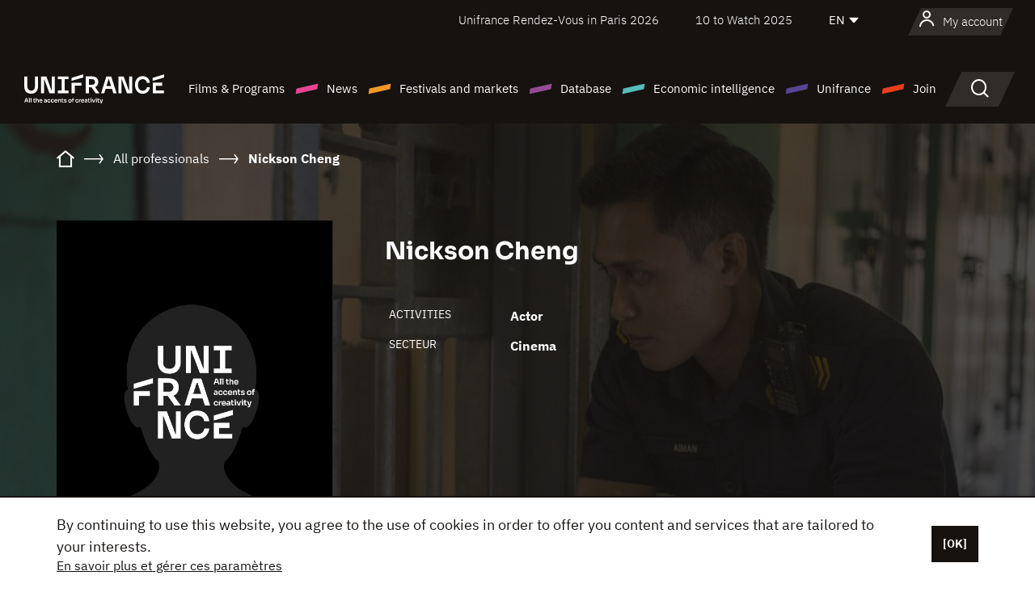

--- FILE ---
content_type: text/html; charset=utf-8
request_url: https://www.google.com/recaptcha/api2/anchor?ar=1&k=6LcJfHopAAAAAJA2ysQXhcpcbIYJi36tX6uIGLaU&co=aHR0cHM6Ly9lbi51bmlmcmFuY2Uub3JnOjQ0Mw..&hl=en&v=PoyoqOPhxBO7pBk68S4YbpHZ&size=normal&anchor-ms=20000&execute-ms=30000&cb=1lwudcs3ppk5
body_size: 49196
content:
<!DOCTYPE HTML><html dir="ltr" lang="en"><head><meta http-equiv="Content-Type" content="text/html; charset=UTF-8">
<meta http-equiv="X-UA-Compatible" content="IE=edge">
<title>reCAPTCHA</title>
<style type="text/css">
/* cyrillic-ext */
@font-face {
  font-family: 'Roboto';
  font-style: normal;
  font-weight: 400;
  font-stretch: 100%;
  src: url(//fonts.gstatic.com/s/roboto/v48/KFO7CnqEu92Fr1ME7kSn66aGLdTylUAMa3GUBHMdazTgWw.woff2) format('woff2');
  unicode-range: U+0460-052F, U+1C80-1C8A, U+20B4, U+2DE0-2DFF, U+A640-A69F, U+FE2E-FE2F;
}
/* cyrillic */
@font-face {
  font-family: 'Roboto';
  font-style: normal;
  font-weight: 400;
  font-stretch: 100%;
  src: url(//fonts.gstatic.com/s/roboto/v48/KFO7CnqEu92Fr1ME7kSn66aGLdTylUAMa3iUBHMdazTgWw.woff2) format('woff2');
  unicode-range: U+0301, U+0400-045F, U+0490-0491, U+04B0-04B1, U+2116;
}
/* greek-ext */
@font-face {
  font-family: 'Roboto';
  font-style: normal;
  font-weight: 400;
  font-stretch: 100%;
  src: url(//fonts.gstatic.com/s/roboto/v48/KFO7CnqEu92Fr1ME7kSn66aGLdTylUAMa3CUBHMdazTgWw.woff2) format('woff2');
  unicode-range: U+1F00-1FFF;
}
/* greek */
@font-face {
  font-family: 'Roboto';
  font-style: normal;
  font-weight: 400;
  font-stretch: 100%;
  src: url(//fonts.gstatic.com/s/roboto/v48/KFO7CnqEu92Fr1ME7kSn66aGLdTylUAMa3-UBHMdazTgWw.woff2) format('woff2');
  unicode-range: U+0370-0377, U+037A-037F, U+0384-038A, U+038C, U+038E-03A1, U+03A3-03FF;
}
/* math */
@font-face {
  font-family: 'Roboto';
  font-style: normal;
  font-weight: 400;
  font-stretch: 100%;
  src: url(//fonts.gstatic.com/s/roboto/v48/KFO7CnqEu92Fr1ME7kSn66aGLdTylUAMawCUBHMdazTgWw.woff2) format('woff2');
  unicode-range: U+0302-0303, U+0305, U+0307-0308, U+0310, U+0312, U+0315, U+031A, U+0326-0327, U+032C, U+032F-0330, U+0332-0333, U+0338, U+033A, U+0346, U+034D, U+0391-03A1, U+03A3-03A9, U+03B1-03C9, U+03D1, U+03D5-03D6, U+03F0-03F1, U+03F4-03F5, U+2016-2017, U+2034-2038, U+203C, U+2040, U+2043, U+2047, U+2050, U+2057, U+205F, U+2070-2071, U+2074-208E, U+2090-209C, U+20D0-20DC, U+20E1, U+20E5-20EF, U+2100-2112, U+2114-2115, U+2117-2121, U+2123-214F, U+2190, U+2192, U+2194-21AE, U+21B0-21E5, U+21F1-21F2, U+21F4-2211, U+2213-2214, U+2216-22FF, U+2308-230B, U+2310, U+2319, U+231C-2321, U+2336-237A, U+237C, U+2395, U+239B-23B7, U+23D0, U+23DC-23E1, U+2474-2475, U+25AF, U+25B3, U+25B7, U+25BD, U+25C1, U+25CA, U+25CC, U+25FB, U+266D-266F, U+27C0-27FF, U+2900-2AFF, U+2B0E-2B11, U+2B30-2B4C, U+2BFE, U+3030, U+FF5B, U+FF5D, U+1D400-1D7FF, U+1EE00-1EEFF;
}
/* symbols */
@font-face {
  font-family: 'Roboto';
  font-style: normal;
  font-weight: 400;
  font-stretch: 100%;
  src: url(//fonts.gstatic.com/s/roboto/v48/KFO7CnqEu92Fr1ME7kSn66aGLdTylUAMaxKUBHMdazTgWw.woff2) format('woff2');
  unicode-range: U+0001-000C, U+000E-001F, U+007F-009F, U+20DD-20E0, U+20E2-20E4, U+2150-218F, U+2190, U+2192, U+2194-2199, U+21AF, U+21E6-21F0, U+21F3, U+2218-2219, U+2299, U+22C4-22C6, U+2300-243F, U+2440-244A, U+2460-24FF, U+25A0-27BF, U+2800-28FF, U+2921-2922, U+2981, U+29BF, U+29EB, U+2B00-2BFF, U+4DC0-4DFF, U+FFF9-FFFB, U+10140-1018E, U+10190-1019C, U+101A0, U+101D0-101FD, U+102E0-102FB, U+10E60-10E7E, U+1D2C0-1D2D3, U+1D2E0-1D37F, U+1F000-1F0FF, U+1F100-1F1AD, U+1F1E6-1F1FF, U+1F30D-1F30F, U+1F315, U+1F31C, U+1F31E, U+1F320-1F32C, U+1F336, U+1F378, U+1F37D, U+1F382, U+1F393-1F39F, U+1F3A7-1F3A8, U+1F3AC-1F3AF, U+1F3C2, U+1F3C4-1F3C6, U+1F3CA-1F3CE, U+1F3D4-1F3E0, U+1F3ED, U+1F3F1-1F3F3, U+1F3F5-1F3F7, U+1F408, U+1F415, U+1F41F, U+1F426, U+1F43F, U+1F441-1F442, U+1F444, U+1F446-1F449, U+1F44C-1F44E, U+1F453, U+1F46A, U+1F47D, U+1F4A3, U+1F4B0, U+1F4B3, U+1F4B9, U+1F4BB, U+1F4BF, U+1F4C8-1F4CB, U+1F4D6, U+1F4DA, U+1F4DF, U+1F4E3-1F4E6, U+1F4EA-1F4ED, U+1F4F7, U+1F4F9-1F4FB, U+1F4FD-1F4FE, U+1F503, U+1F507-1F50B, U+1F50D, U+1F512-1F513, U+1F53E-1F54A, U+1F54F-1F5FA, U+1F610, U+1F650-1F67F, U+1F687, U+1F68D, U+1F691, U+1F694, U+1F698, U+1F6AD, U+1F6B2, U+1F6B9-1F6BA, U+1F6BC, U+1F6C6-1F6CF, U+1F6D3-1F6D7, U+1F6E0-1F6EA, U+1F6F0-1F6F3, U+1F6F7-1F6FC, U+1F700-1F7FF, U+1F800-1F80B, U+1F810-1F847, U+1F850-1F859, U+1F860-1F887, U+1F890-1F8AD, U+1F8B0-1F8BB, U+1F8C0-1F8C1, U+1F900-1F90B, U+1F93B, U+1F946, U+1F984, U+1F996, U+1F9E9, U+1FA00-1FA6F, U+1FA70-1FA7C, U+1FA80-1FA89, U+1FA8F-1FAC6, U+1FACE-1FADC, U+1FADF-1FAE9, U+1FAF0-1FAF8, U+1FB00-1FBFF;
}
/* vietnamese */
@font-face {
  font-family: 'Roboto';
  font-style: normal;
  font-weight: 400;
  font-stretch: 100%;
  src: url(//fonts.gstatic.com/s/roboto/v48/KFO7CnqEu92Fr1ME7kSn66aGLdTylUAMa3OUBHMdazTgWw.woff2) format('woff2');
  unicode-range: U+0102-0103, U+0110-0111, U+0128-0129, U+0168-0169, U+01A0-01A1, U+01AF-01B0, U+0300-0301, U+0303-0304, U+0308-0309, U+0323, U+0329, U+1EA0-1EF9, U+20AB;
}
/* latin-ext */
@font-face {
  font-family: 'Roboto';
  font-style: normal;
  font-weight: 400;
  font-stretch: 100%;
  src: url(//fonts.gstatic.com/s/roboto/v48/KFO7CnqEu92Fr1ME7kSn66aGLdTylUAMa3KUBHMdazTgWw.woff2) format('woff2');
  unicode-range: U+0100-02BA, U+02BD-02C5, U+02C7-02CC, U+02CE-02D7, U+02DD-02FF, U+0304, U+0308, U+0329, U+1D00-1DBF, U+1E00-1E9F, U+1EF2-1EFF, U+2020, U+20A0-20AB, U+20AD-20C0, U+2113, U+2C60-2C7F, U+A720-A7FF;
}
/* latin */
@font-face {
  font-family: 'Roboto';
  font-style: normal;
  font-weight: 400;
  font-stretch: 100%;
  src: url(//fonts.gstatic.com/s/roboto/v48/KFO7CnqEu92Fr1ME7kSn66aGLdTylUAMa3yUBHMdazQ.woff2) format('woff2');
  unicode-range: U+0000-00FF, U+0131, U+0152-0153, U+02BB-02BC, U+02C6, U+02DA, U+02DC, U+0304, U+0308, U+0329, U+2000-206F, U+20AC, U+2122, U+2191, U+2193, U+2212, U+2215, U+FEFF, U+FFFD;
}
/* cyrillic-ext */
@font-face {
  font-family: 'Roboto';
  font-style: normal;
  font-weight: 500;
  font-stretch: 100%;
  src: url(//fonts.gstatic.com/s/roboto/v48/KFO7CnqEu92Fr1ME7kSn66aGLdTylUAMa3GUBHMdazTgWw.woff2) format('woff2');
  unicode-range: U+0460-052F, U+1C80-1C8A, U+20B4, U+2DE0-2DFF, U+A640-A69F, U+FE2E-FE2F;
}
/* cyrillic */
@font-face {
  font-family: 'Roboto';
  font-style: normal;
  font-weight: 500;
  font-stretch: 100%;
  src: url(//fonts.gstatic.com/s/roboto/v48/KFO7CnqEu92Fr1ME7kSn66aGLdTylUAMa3iUBHMdazTgWw.woff2) format('woff2');
  unicode-range: U+0301, U+0400-045F, U+0490-0491, U+04B0-04B1, U+2116;
}
/* greek-ext */
@font-face {
  font-family: 'Roboto';
  font-style: normal;
  font-weight: 500;
  font-stretch: 100%;
  src: url(//fonts.gstatic.com/s/roboto/v48/KFO7CnqEu92Fr1ME7kSn66aGLdTylUAMa3CUBHMdazTgWw.woff2) format('woff2');
  unicode-range: U+1F00-1FFF;
}
/* greek */
@font-face {
  font-family: 'Roboto';
  font-style: normal;
  font-weight: 500;
  font-stretch: 100%;
  src: url(//fonts.gstatic.com/s/roboto/v48/KFO7CnqEu92Fr1ME7kSn66aGLdTylUAMa3-UBHMdazTgWw.woff2) format('woff2');
  unicode-range: U+0370-0377, U+037A-037F, U+0384-038A, U+038C, U+038E-03A1, U+03A3-03FF;
}
/* math */
@font-face {
  font-family: 'Roboto';
  font-style: normal;
  font-weight: 500;
  font-stretch: 100%;
  src: url(//fonts.gstatic.com/s/roboto/v48/KFO7CnqEu92Fr1ME7kSn66aGLdTylUAMawCUBHMdazTgWw.woff2) format('woff2');
  unicode-range: U+0302-0303, U+0305, U+0307-0308, U+0310, U+0312, U+0315, U+031A, U+0326-0327, U+032C, U+032F-0330, U+0332-0333, U+0338, U+033A, U+0346, U+034D, U+0391-03A1, U+03A3-03A9, U+03B1-03C9, U+03D1, U+03D5-03D6, U+03F0-03F1, U+03F4-03F5, U+2016-2017, U+2034-2038, U+203C, U+2040, U+2043, U+2047, U+2050, U+2057, U+205F, U+2070-2071, U+2074-208E, U+2090-209C, U+20D0-20DC, U+20E1, U+20E5-20EF, U+2100-2112, U+2114-2115, U+2117-2121, U+2123-214F, U+2190, U+2192, U+2194-21AE, U+21B0-21E5, U+21F1-21F2, U+21F4-2211, U+2213-2214, U+2216-22FF, U+2308-230B, U+2310, U+2319, U+231C-2321, U+2336-237A, U+237C, U+2395, U+239B-23B7, U+23D0, U+23DC-23E1, U+2474-2475, U+25AF, U+25B3, U+25B7, U+25BD, U+25C1, U+25CA, U+25CC, U+25FB, U+266D-266F, U+27C0-27FF, U+2900-2AFF, U+2B0E-2B11, U+2B30-2B4C, U+2BFE, U+3030, U+FF5B, U+FF5D, U+1D400-1D7FF, U+1EE00-1EEFF;
}
/* symbols */
@font-face {
  font-family: 'Roboto';
  font-style: normal;
  font-weight: 500;
  font-stretch: 100%;
  src: url(//fonts.gstatic.com/s/roboto/v48/KFO7CnqEu92Fr1ME7kSn66aGLdTylUAMaxKUBHMdazTgWw.woff2) format('woff2');
  unicode-range: U+0001-000C, U+000E-001F, U+007F-009F, U+20DD-20E0, U+20E2-20E4, U+2150-218F, U+2190, U+2192, U+2194-2199, U+21AF, U+21E6-21F0, U+21F3, U+2218-2219, U+2299, U+22C4-22C6, U+2300-243F, U+2440-244A, U+2460-24FF, U+25A0-27BF, U+2800-28FF, U+2921-2922, U+2981, U+29BF, U+29EB, U+2B00-2BFF, U+4DC0-4DFF, U+FFF9-FFFB, U+10140-1018E, U+10190-1019C, U+101A0, U+101D0-101FD, U+102E0-102FB, U+10E60-10E7E, U+1D2C0-1D2D3, U+1D2E0-1D37F, U+1F000-1F0FF, U+1F100-1F1AD, U+1F1E6-1F1FF, U+1F30D-1F30F, U+1F315, U+1F31C, U+1F31E, U+1F320-1F32C, U+1F336, U+1F378, U+1F37D, U+1F382, U+1F393-1F39F, U+1F3A7-1F3A8, U+1F3AC-1F3AF, U+1F3C2, U+1F3C4-1F3C6, U+1F3CA-1F3CE, U+1F3D4-1F3E0, U+1F3ED, U+1F3F1-1F3F3, U+1F3F5-1F3F7, U+1F408, U+1F415, U+1F41F, U+1F426, U+1F43F, U+1F441-1F442, U+1F444, U+1F446-1F449, U+1F44C-1F44E, U+1F453, U+1F46A, U+1F47D, U+1F4A3, U+1F4B0, U+1F4B3, U+1F4B9, U+1F4BB, U+1F4BF, U+1F4C8-1F4CB, U+1F4D6, U+1F4DA, U+1F4DF, U+1F4E3-1F4E6, U+1F4EA-1F4ED, U+1F4F7, U+1F4F9-1F4FB, U+1F4FD-1F4FE, U+1F503, U+1F507-1F50B, U+1F50D, U+1F512-1F513, U+1F53E-1F54A, U+1F54F-1F5FA, U+1F610, U+1F650-1F67F, U+1F687, U+1F68D, U+1F691, U+1F694, U+1F698, U+1F6AD, U+1F6B2, U+1F6B9-1F6BA, U+1F6BC, U+1F6C6-1F6CF, U+1F6D3-1F6D7, U+1F6E0-1F6EA, U+1F6F0-1F6F3, U+1F6F7-1F6FC, U+1F700-1F7FF, U+1F800-1F80B, U+1F810-1F847, U+1F850-1F859, U+1F860-1F887, U+1F890-1F8AD, U+1F8B0-1F8BB, U+1F8C0-1F8C1, U+1F900-1F90B, U+1F93B, U+1F946, U+1F984, U+1F996, U+1F9E9, U+1FA00-1FA6F, U+1FA70-1FA7C, U+1FA80-1FA89, U+1FA8F-1FAC6, U+1FACE-1FADC, U+1FADF-1FAE9, U+1FAF0-1FAF8, U+1FB00-1FBFF;
}
/* vietnamese */
@font-face {
  font-family: 'Roboto';
  font-style: normal;
  font-weight: 500;
  font-stretch: 100%;
  src: url(//fonts.gstatic.com/s/roboto/v48/KFO7CnqEu92Fr1ME7kSn66aGLdTylUAMa3OUBHMdazTgWw.woff2) format('woff2');
  unicode-range: U+0102-0103, U+0110-0111, U+0128-0129, U+0168-0169, U+01A0-01A1, U+01AF-01B0, U+0300-0301, U+0303-0304, U+0308-0309, U+0323, U+0329, U+1EA0-1EF9, U+20AB;
}
/* latin-ext */
@font-face {
  font-family: 'Roboto';
  font-style: normal;
  font-weight: 500;
  font-stretch: 100%;
  src: url(//fonts.gstatic.com/s/roboto/v48/KFO7CnqEu92Fr1ME7kSn66aGLdTylUAMa3KUBHMdazTgWw.woff2) format('woff2');
  unicode-range: U+0100-02BA, U+02BD-02C5, U+02C7-02CC, U+02CE-02D7, U+02DD-02FF, U+0304, U+0308, U+0329, U+1D00-1DBF, U+1E00-1E9F, U+1EF2-1EFF, U+2020, U+20A0-20AB, U+20AD-20C0, U+2113, U+2C60-2C7F, U+A720-A7FF;
}
/* latin */
@font-face {
  font-family: 'Roboto';
  font-style: normal;
  font-weight: 500;
  font-stretch: 100%;
  src: url(//fonts.gstatic.com/s/roboto/v48/KFO7CnqEu92Fr1ME7kSn66aGLdTylUAMa3yUBHMdazQ.woff2) format('woff2');
  unicode-range: U+0000-00FF, U+0131, U+0152-0153, U+02BB-02BC, U+02C6, U+02DA, U+02DC, U+0304, U+0308, U+0329, U+2000-206F, U+20AC, U+2122, U+2191, U+2193, U+2212, U+2215, U+FEFF, U+FFFD;
}
/* cyrillic-ext */
@font-face {
  font-family: 'Roboto';
  font-style: normal;
  font-weight: 900;
  font-stretch: 100%;
  src: url(//fonts.gstatic.com/s/roboto/v48/KFO7CnqEu92Fr1ME7kSn66aGLdTylUAMa3GUBHMdazTgWw.woff2) format('woff2');
  unicode-range: U+0460-052F, U+1C80-1C8A, U+20B4, U+2DE0-2DFF, U+A640-A69F, U+FE2E-FE2F;
}
/* cyrillic */
@font-face {
  font-family: 'Roboto';
  font-style: normal;
  font-weight: 900;
  font-stretch: 100%;
  src: url(//fonts.gstatic.com/s/roboto/v48/KFO7CnqEu92Fr1ME7kSn66aGLdTylUAMa3iUBHMdazTgWw.woff2) format('woff2');
  unicode-range: U+0301, U+0400-045F, U+0490-0491, U+04B0-04B1, U+2116;
}
/* greek-ext */
@font-face {
  font-family: 'Roboto';
  font-style: normal;
  font-weight: 900;
  font-stretch: 100%;
  src: url(//fonts.gstatic.com/s/roboto/v48/KFO7CnqEu92Fr1ME7kSn66aGLdTylUAMa3CUBHMdazTgWw.woff2) format('woff2');
  unicode-range: U+1F00-1FFF;
}
/* greek */
@font-face {
  font-family: 'Roboto';
  font-style: normal;
  font-weight: 900;
  font-stretch: 100%;
  src: url(//fonts.gstatic.com/s/roboto/v48/KFO7CnqEu92Fr1ME7kSn66aGLdTylUAMa3-UBHMdazTgWw.woff2) format('woff2');
  unicode-range: U+0370-0377, U+037A-037F, U+0384-038A, U+038C, U+038E-03A1, U+03A3-03FF;
}
/* math */
@font-face {
  font-family: 'Roboto';
  font-style: normal;
  font-weight: 900;
  font-stretch: 100%;
  src: url(//fonts.gstatic.com/s/roboto/v48/KFO7CnqEu92Fr1ME7kSn66aGLdTylUAMawCUBHMdazTgWw.woff2) format('woff2');
  unicode-range: U+0302-0303, U+0305, U+0307-0308, U+0310, U+0312, U+0315, U+031A, U+0326-0327, U+032C, U+032F-0330, U+0332-0333, U+0338, U+033A, U+0346, U+034D, U+0391-03A1, U+03A3-03A9, U+03B1-03C9, U+03D1, U+03D5-03D6, U+03F0-03F1, U+03F4-03F5, U+2016-2017, U+2034-2038, U+203C, U+2040, U+2043, U+2047, U+2050, U+2057, U+205F, U+2070-2071, U+2074-208E, U+2090-209C, U+20D0-20DC, U+20E1, U+20E5-20EF, U+2100-2112, U+2114-2115, U+2117-2121, U+2123-214F, U+2190, U+2192, U+2194-21AE, U+21B0-21E5, U+21F1-21F2, U+21F4-2211, U+2213-2214, U+2216-22FF, U+2308-230B, U+2310, U+2319, U+231C-2321, U+2336-237A, U+237C, U+2395, U+239B-23B7, U+23D0, U+23DC-23E1, U+2474-2475, U+25AF, U+25B3, U+25B7, U+25BD, U+25C1, U+25CA, U+25CC, U+25FB, U+266D-266F, U+27C0-27FF, U+2900-2AFF, U+2B0E-2B11, U+2B30-2B4C, U+2BFE, U+3030, U+FF5B, U+FF5D, U+1D400-1D7FF, U+1EE00-1EEFF;
}
/* symbols */
@font-face {
  font-family: 'Roboto';
  font-style: normal;
  font-weight: 900;
  font-stretch: 100%;
  src: url(//fonts.gstatic.com/s/roboto/v48/KFO7CnqEu92Fr1ME7kSn66aGLdTylUAMaxKUBHMdazTgWw.woff2) format('woff2');
  unicode-range: U+0001-000C, U+000E-001F, U+007F-009F, U+20DD-20E0, U+20E2-20E4, U+2150-218F, U+2190, U+2192, U+2194-2199, U+21AF, U+21E6-21F0, U+21F3, U+2218-2219, U+2299, U+22C4-22C6, U+2300-243F, U+2440-244A, U+2460-24FF, U+25A0-27BF, U+2800-28FF, U+2921-2922, U+2981, U+29BF, U+29EB, U+2B00-2BFF, U+4DC0-4DFF, U+FFF9-FFFB, U+10140-1018E, U+10190-1019C, U+101A0, U+101D0-101FD, U+102E0-102FB, U+10E60-10E7E, U+1D2C0-1D2D3, U+1D2E0-1D37F, U+1F000-1F0FF, U+1F100-1F1AD, U+1F1E6-1F1FF, U+1F30D-1F30F, U+1F315, U+1F31C, U+1F31E, U+1F320-1F32C, U+1F336, U+1F378, U+1F37D, U+1F382, U+1F393-1F39F, U+1F3A7-1F3A8, U+1F3AC-1F3AF, U+1F3C2, U+1F3C4-1F3C6, U+1F3CA-1F3CE, U+1F3D4-1F3E0, U+1F3ED, U+1F3F1-1F3F3, U+1F3F5-1F3F7, U+1F408, U+1F415, U+1F41F, U+1F426, U+1F43F, U+1F441-1F442, U+1F444, U+1F446-1F449, U+1F44C-1F44E, U+1F453, U+1F46A, U+1F47D, U+1F4A3, U+1F4B0, U+1F4B3, U+1F4B9, U+1F4BB, U+1F4BF, U+1F4C8-1F4CB, U+1F4D6, U+1F4DA, U+1F4DF, U+1F4E3-1F4E6, U+1F4EA-1F4ED, U+1F4F7, U+1F4F9-1F4FB, U+1F4FD-1F4FE, U+1F503, U+1F507-1F50B, U+1F50D, U+1F512-1F513, U+1F53E-1F54A, U+1F54F-1F5FA, U+1F610, U+1F650-1F67F, U+1F687, U+1F68D, U+1F691, U+1F694, U+1F698, U+1F6AD, U+1F6B2, U+1F6B9-1F6BA, U+1F6BC, U+1F6C6-1F6CF, U+1F6D3-1F6D7, U+1F6E0-1F6EA, U+1F6F0-1F6F3, U+1F6F7-1F6FC, U+1F700-1F7FF, U+1F800-1F80B, U+1F810-1F847, U+1F850-1F859, U+1F860-1F887, U+1F890-1F8AD, U+1F8B0-1F8BB, U+1F8C0-1F8C1, U+1F900-1F90B, U+1F93B, U+1F946, U+1F984, U+1F996, U+1F9E9, U+1FA00-1FA6F, U+1FA70-1FA7C, U+1FA80-1FA89, U+1FA8F-1FAC6, U+1FACE-1FADC, U+1FADF-1FAE9, U+1FAF0-1FAF8, U+1FB00-1FBFF;
}
/* vietnamese */
@font-face {
  font-family: 'Roboto';
  font-style: normal;
  font-weight: 900;
  font-stretch: 100%;
  src: url(//fonts.gstatic.com/s/roboto/v48/KFO7CnqEu92Fr1ME7kSn66aGLdTylUAMa3OUBHMdazTgWw.woff2) format('woff2');
  unicode-range: U+0102-0103, U+0110-0111, U+0128-0129, U+0168-0169, U+01A0-01A1, U+01AF-01B0, U+0300-0301, U+0303-0304, U+0308-0309, U+0323, U+0329, U+1EA0-1EF9, U+20AB;
}
/* latin-ext */
@font-face {
  font-family: 'Roboto';
  font-style: normal;
  font-weight: 900;
  font-stretch: 100%;
  src: url(//fonts.gstatic.com/s/roboto/v48/KFO7CnqEu92Fr1ME7kSn66aGLdTylUAMa3KUBHMdazTgWw.woff2) format('woff2');
  unicode-range: U+0100-02BA, U+02BD-02C5, U+02C7-02CC, U+02CE-02D7, U+02DD-02FF, U+0304, U+0308, U+0329, U+1D00-1DBF, U+1E00-1E9F, U+1EF2-1EFF, U+2020, U+20A0-20AB, U+20AD-20C0, U+2113, U+2C60-2C7F, U+A720-A7FF;
}
/* latin */
@font-face {
  font-family: 'Roboto';
  font-style: normal;
  font-weight: 900;
  font-stretch: 100%;
  src: url(//fonts.gstatic.com/s/roboto/v48/KFO7CnqEu92Fr1ME7kSn66aGLdTylUAMa3yUBHMdazQ.woff2) format('woff2');
  unicode-range: U+0000-00FF, U+0131, U+0152-0153, U+02BB-02BC, U+02C6, U+02DA, U+02DC, U+0304, U+0308, U+0329, U+2000-206F, U+20AC, U+2122, U+2191, U+2193, U+2212, U+2215, U+FEFF, U+FFFD;
}

</style>
<link rel="stylesheet" type="text/css" href="https://www.gstatic.com/recaptcha/releases/PoyoqOPhxBO7pBk68S4YbpHZ/styles__ltr.css">
<script nonce="mKt010DNhhOFBLg53-SZGg" type="text/javascript">window['__recaptcha_api'] = 'https://www.google.com/recaptcha/api2/';</script>
<script type="text/javascript" src="https://www.gstatic.com/recaptcha/releases/PoyoqOPhxBO7pBk68S4YbpHZ/recaptcha__en.js" nonce="mKt010DNhhOFBLg53-SZGg">
      
    </script></head>
<body><div id="rc-anchor-alert" class="rc-anchor-alert"></div>
<input type="hidden" id="recaptcha-token" value="[base64]">
<script type="text/javascript" nonce="mKt010DNhhOFBLg53-SZGg">
      recaptcha.anchor.Main.init("[\x22ainput\x22,[\x22bgdata\x22,\x22\x22,\[base64]/[base64]/[base64]/[base64]/[base64]/[base64]/KGcoTywyNTMsTy5PKSxVRyhPLEMpKTpnKE8sMjUzLEMpLE8pKSxsKSksTykpfSxieT1mdW5jdGlvbihDLE8sdSxsKXtmb3IobD0odT1SKEMpLDApO08+MDtPLS0pbD1sPDw4fFooQyk7ZyhDLHUsbCl9LFVHPWZ1bmN0aW9uKEMsTyl7Qy5pLmxlbmd0aD4xMDQ/[base64]/[base64]/[base64]/[base64]/[base64]/[base64]/[base64]\\u003d\x22,\[base64]\x22,\[base64]/DsMKBw4gxcQdzwpJhJwbCuxjCjhnClCtEw6QddMK/wr3DsiVYwr9kOFTDsSrCqMKLA0FGw74TRMKfwpMqVMKkw7QMF2DChVTDrCVXwqnDuMKdw4M8w5dTORvDvMOjw6XDrQM+wqDCji/[base64]/DvG8Rw5YTX0V+V13ChyUFG8KDIMKUw7Z6acOlw6HCkMO8woQ3MyrCtsKMw5rDnMKNR8KoDiR+PlcawrQJw4Y/w7tywpHCmgHCrMKvw6MywrZFKcONOw/CiilcwpfCqMOiwp3CqwTCg1U4cMKpcMKnHsO9Z8KuAVHCjjETJzsLa3jDniVYwpLCnsOIQ8Knw7otZMOYJsKsN8KDXm1WXzR+JzHDoHc3wqB5w4fDqkV6fcKXw4nDtcOCMcKow5xzL1EHEsOLwo/ClDbDqi7ChMOiTVNBwoQpwoZnUMKYaj7ChcOQw67CkRjCk1p0w7TDulnDhSzCnwVBwovDocO4wqk3w50VacKrJnrCu8K5DsOxwp3DiwcAwo/DmMKPETk6cMOxNEY5UMONQnvDh8Kdw7jDiHtACBQew4rCpsO9w5RgwoLDgErCoRZhw6zCri9kwqgGcSs1YGfCt8Kvw5/CkMKww6I/OxXCtytcwq1xAMKDbcKlwpzCrTAVfAPCr37Duk89w7k9w5LDnDt2UU9BO8K3w5Rcw4BcwqwIw7TDtj7CvQXCvsKEwr/DuDIxdsKdwqvDuwktZ8Ofw57DoMKsw4/DsmvCmHIDfcONMMKEBMKjw5jDl8KvISR4wpHCpMOZVF4wOcK7LgPCsmYIwq90c1dEUsOpRG3Dg3PCocK4E8OiQRXColYFQcKJVsKSw7jCoV5EUcO1w4LCjcKiw5PCiRBxw4dUasO7w5EfL0nDnip5BXJ1w6skwrExN8O+Dz91Q8KSK0/[base64]/DvBnCunFfZV/DuxLDrMKIM8KxRxsOw5UPQxTCt3VNwqoaw5zDr8KYG2/[base64]/CsMKWSsKvw6/Ckk7DgUvClDJzwpE6wpNJwq0rBsOOw4TCicOqCsK2wqXCjDHDhcKwIMO7wo3Du8Kuw5vCocOHw69Mwrt3w4Z5eHfCrwTDpSkQUcObD8KOX8O5wrrDuARnwq1ReEzDkik/w6VDUz7Dg8OawqXDjcKgw4/DhS9FwrrCmsOXDsOewoxRw4o2K8KXw5dwN8OywqDCun/[base64]/DjcOGwp8wwrzCvkvDk2nDnMKhQsKUYTUCLMO1wqhAwp/CgBvDhMOtU8O9VzvDncKKRsKWw6whUjYQJFRIbcOpR1DCm8OlTsKmw4HDmsOkM8Oaw5BZwqTCq8Kvw7AXw6AAPMOzBwx1w4NTasORw4R1wowpwo7DicKjwr3CsgbDh8KAS8KYb3x7UR9AXMOzVMK9w4dZw4DDgsKHwr/[base64]/DkBjCnsOCw49WRUfDgnfCtU1cwq88d8OVQcOcwodIaWAOSsOHwpl/JcKecxHDrzzDogYuNiImUsK6wr4jQsKqw6ZCw65MwqbDtXEsw50McjLCksO0eMOKKjjDkylOLkbDvUHCvMOCaMKKbRIKFijDhcK0w5DDjTnDhWUCw7/DoHzCmcKTw4zDncOgOsOkw4PDgMK6RCoOH8OpwoHDnH1fwqjDkVvDscOidxrDnUB9SG0tw5nCm3rClMK1wrTChX9twq0Uw5BrwosTdQXDpFbDhMKOw6vDs8KsXMKOXX9qRhnDnsKPPQjDvXMvw53Csmxiw6ouBXg/Qg1wwp3CvMOOAxMnwr/CoFZow7sxwpbCr8OnWyfCjMKpwpXCljPDsTVDwpTCt8K7AcOewrXCtcOLwo1aw5gPdMO3VMKuYMOuwpnDj8KzwqHDpHLDuDjDusOEZsKCw5zCkMKke8OkwpkFTgrCmQ/Dj2hXwq7CiDRywo3DisO4KsOPYsOGNyTDrVLCu8OLL8O/woJaw7/Cr8OKwqjDqBY1G8O/UFzCnGzCgl7CnHPDlX8+wpo4FcKpwo/DqsKywqRrQ3HCoxdgHVbDl8OKYcKfXhNvw4osc8K+dcKJwr7CiMOuLi/ClsK7w43Dmzt9wqPCh8OgDcKGcsOxGyLCiMO4bcO7Xxocw4M2wpfCisO1D8OrFMOow5jCqQXCr3EIwqXDhD7Dtn5GwqrCtVUtw5VVWXoww4AbwqF5JV7DvxfChMO+w5/CtlnDqcKBccODXURJLsOWOcOkwoHDg0TCqcOqP8KmPTTCp8KRwqDDgMOqBBvCusK5JcKPwp0fw7XDkcOYw4bChMOkE2nDnn/[base64]/DjzUGZhMiFcKpZhxCQhzDjcORWmRWHcKcTcO6w74yw6tPWMK1Y3A2wprCl8KEGSvDn8KUBMKbw6pZwp0zZSJcwoDCsxXDvBN1w7ZEw4g2K8Ozw4ZRUTLCgsK/REo+w77DksKLw4/DoMK2wqjDknPDpQ7Chn3DjEbDrsKMdkDCrFUyJsKXw7xLw6nDhl3Ci8KrITzDtxzDocOyUMKuZ8KVwqnDiEJ/wrllwrQGNsO3wqQKwqvConPDpMKSTHTCmAF1b8OySVLDuiYGO3hBVMKTwrHClsOmw51nK1rCn8KIaD5Tw6oREkfDsUbCqMKXZsKVasOoBsKew5nClhbDmVfCucKCw4Njw5hmGMOnwrnDrC/DjEnDtXvDuVLDlgTCpkfDlgUJWFXDiXwELzZlLMKHSB7Dt8O9wrfDqsKwwqRqw6Nvwq3DsRDDm3t5dMOUHTcsKQnCkMO1VgbDusO5wpvDmhxhOVXCjsK/[base64]/DrRtVwqbDrSQHdMO7JGAtOsKTYMKSCADDlMKRVMOuwrzDlcKQFTRMwox0XhVXw6RtwrnCucOuw5bCkSjDpMKowrZQa8OCEE3CisO/WEFTwoDChmDCnMK/DMKDen8vMinDh8Kaw4vChkbDpDzDl8Omw6sDAsK1wpTCghfCqzMuw4FlIcK2w5nCncO3w7fCmsOsPwfDo8KZRibChD8DPsKhw48DFm5gBCk9w4Jqw7wjamEKw6rDusO5YE3Cuz4FTsOPb3/[base64]/wpYIw4kSwpTDgzduRxHClMKIccKyw6bDp8OKNsOlfsOhMxzDjMKDw7vCkw8kwo/DqsOvHcOvw78LLsOCw7/CugZaHVMxwrE7CU7Di00mw5bClMKnwrgBwpbDjsOKwpDCtsKfCjTCi3LCvV/DiMKnwr5oOcKHfsKHwpBjMTjDmHbClV4qwr5VNRPCt8KAw6bDmT4jWyNuwoxrwoV8w4NGMDLDsGTDt191woZBw7s/w6FUw7rDjn/DsMKCwrPDv8KrXXoSw7TDgynDpcKRwq7CtyLCimMTfEVgw7HDixHDkRlKLsOiTcOiw6ooPMO6w4jCtMOtE8OKKF9hORpfc8KFbsOIwop6KkvCvMO1wqM3UyIHw7MnUg/DkUDDlH8iw5XDs8K2KQDCqQ4uZcOvEcONw7PDqBQlw6dnw4HCgTVqDMOYwq3CgMOIwp3DgsKwwrE7GsKewoAzwofDojZcAGcJBMKWwpfDgMOEwqfCosOQE18RYFtnWcKfwq1nw4N4worCo8Odw7TCkW9PwoFgwqbCk8KZw67CtMKVeQozwqJJEx4/w6zDhT5BwrVuwq3Dp8KgwrBxNSoORMOgwrV1wrkWTG10ecOZwq8cRE0aRw/[base64]/[base64]/JMK8wqokJGzCk8OOZsKfw77DicO7wrkjPw9fw4vCtsKlPcKrwqE1fhzDnAXCgsOzccObKkYAw4fDicKpw5E+asO5wrJIMsONw691OcK6w6lWV8KDSx4qwpVmw47CgMKAwqDCi8K2BsO/wpvCq2l3w4PCt3XCosONU8KLCsOSwrkXIsOjBsKGw5UDVsO0wqHDt8O5XEAewqt1McOsw5Fiw4tEw6/[base64]/[base64]/DmRTCu3HCkQrCrQwQwqzCncKvw7TDpQQ/DFFxwpNTZcKDw6QTwrLDozbDtwPDvHIdVT/Ci8KKw4rDvcOpdS/Dg2XCl1DDjxXCuMK/[base64]/CsMKue8OfMcOFwo7DpsOiRBnDiMOnwrTCgsOafMKcwqrCvcOMw4t/wok9CBMjw4RAU1AxXQTDsX/Dn8OuDsKTZcKHw5obHsOUJcKRw4oQwqDCk8KgwqjDig/DqcODB8KBSgplZTLDlMOME8Oqw6LDiMKxwo9Vwq7DuAplHU/CmCMxRlQVM1Ybw6sqHcOmwpFzDQzClRjDm8OcwrFYwr13HcOUHmfDliQpW8KbeCZ4w5rCn8OPacKPdHVBw75PCGrCksO8bBvChD9MwrPCg8KLw4EMw6bDqcKefMO3Sl7Dj1bCvsOhw53CiEkbwq/[base64]/wrjDmMKjcS8CfcKmJTLDv0/[base64]/[base64]/CcKZEgfCocOZNsKgVMK3wrkfw4/DpFDDscKVbcKTPsOuw7k4c8OWw6JdwovCn8OXXWliU8Kzw5NbcsKIWkLCvsOWwphTbcOZw6TCnjzCuQIgwpFzwrZ1W8KMb8KGET3DlXhIbcKmwrHDt8K3w6rDssKuw5fDhW/Cgn/CncKewp/DhMKaw6vChwLChsKrBcKtNWHDvcOow7DDl8Ohw7rCqcOgwp8xaMK6wotxYRgIwpFywoAfVsO5w5bDr2LCjMKwwozDj8OHSgVJwooWwrzCssKrwoEPPMKWJnTDkMORwofCs8KQwqzCjjjDngTCicO/w4bDsMOpwqcJwrJMGMO+woEpwq5rXsO/wpxLQcKYw6tvbcOOwqMkwrthw6XCmFnDljrDozLCksO6NsKAw4BnwrHDvcOhU8ODAzUKC8KqRwN/[base64]/V8KMw6EfIzNDYSjDrcKMTVzCksOVQ01nw6TDsHhyw7LCmcORfcKMw7fCk8OYamAQBMOhwpYff8OlNXsZIMKfw4vCgcKdw4PClcKKC8KawqIEF8KSwpHCtCTCtsOdRkTCmCVbwo0jwqTCjMOmw79gGF7CqMO7JkstGXR/[base64]/w5XDssKHWcO+wrwgEsK7woQjw4LCp8KYw7FfG8K8BcObfsKiw7Ibw6hkw7sLw63DjQkEw7XCh8Khw7dCNcK4PznCpcK8QDjCqnjDl8O6woLDgnE1wqzCscOlVMOsQsKAwpNoZ0t6w6vDvsKqwpkLQX/DgsKrwrnCmnsXw5DDmsOgWnzDkMOZLxrCisOMEh7CnEg7wpbDrCPDm0lQw6Q1QMKPdmFXwoPDmcKWw57DuMOJw63DjX4ROcK8w5PDqsK4KRonw4DDkmwQw6XDmBRfw4DDg8ObF1LDsm/CicK1AEd0wpbCrMOjw74OwqrCncOPwoZJw7XCjMOFcVNYZy9RLcKGw4zDqX4Rw70PHHHDo8O/fcOYMcO4QAFiwpfDkS1nwpbCiXfDg8OUw6orSMK4wqFkW8KXMsKXw69Uwp3Dh8KleErCqsKvw6vDm8OAwpTCp8KHezUawqM7EnTCrcKGwrHChcK0w63Cj8O4wpXCuD7Du0dHwpDDl8K4OyUcagDDpXp3wr7CsMKjwprDqFPCssKxw6hNw7HCisKhw7B/dsOYwqDChDrDthTCk152UkbCs3EXLzEqwpFEacOkYApaXCXDjsKcw4dJw54Hw6bDgQrClUTDgsKhw6fCq8K3wop0BsOqXMKuMFAnT8KdwrzCjGRQGVHDn8KYcwPCp8KRwo0Qw4DDrD/Dlm3CsnzCvnvCucKBZsKSU8O/EcODIsKfL2t7w6UowotWZ8OCIMKUIAI7wojCjcKzwr/CuD93w6MZw6nCgcK2wqgGT8Ozw5vCmA3CjmDDvMOsw7cpYsKEwrovw5jDjMKHwp3CiCHCkBkrAMOwwptxVsKpG8KNTixwaCx5w6jDicKlVm8YTMOvwrotw6g9w5M8JSlXZiwSEcKiQcOlwpHDvsKswr/[base64]/[base64]/[base64]/DqXp+R8Kqf2QsRFZQRcK9FMKhw4nCpB3DmcKRw54Fw5XDuRTDocKIUsKUE8KTMSlHLVUjw4RqZzjCssKZakQKw5nDs35JZMOZX0vClTDCrmxwL8OlAXHDl8OUwpTDgXEVwozCnFdMMcKSIkV9A1rCpMKww6V5eWrCj8KrwqLCscO/wqcAwovDoMOXw4nDk3PDnMKtw7HDgmnDmcKew4fDhsOzIm/DlMK0K8Okwo8XRcK+IsO0E8KPYGMFwqlhSsOxDUvDvGjDhiLCqsOoeBXCsnXCg8O/wqDDtm3CuMOtwrkwNi4pwrUpw6Qrwo7CvcK9R8K9JMK1fg/Ds8KObsOdaSlnw5bDjsKxwqXCvcKCw6vCmsO2w4x6wrvDs8OQDMOtK8O4w5xnwoUMwqMuJlDDvsOtScOgw4sWw6R0wro9KDJZw5tFw7FcKMOVLHdrwprDksKow53DkcK7dwLDgifDhCHDhFHCk8KTPMOCETDDlcOYJ8K9w7daMAzDgBjDjBjCsxA/worCqxE1wrvCq8KNwqcew7lqFEPCs8Kcw4QEQWtddMO7wpfClsKFe8OSHMKRwrYGGsOpwpfDuMKEBD5dw6jCsn4QcxEjw5XCh8KbT8OrdxLDl05YwqMRCFHCrsKhw7R3I2NLJMOSw4kIRsKYccKNw5t1wodQaRnDnV9YwqHDtsKSHz98wqQXwpRtecKnw6HDjn/DhsOtY8OqwqjCgzVTfzLDo8OpwpjCp0LCkUtiw5kPGVfCncOnwrISWcO8DsK2A1Vjw4/DlmI/[base64]/w592McOVw6DDisKZIsKGS8K2w6TDpcKuUFRywrYSQ8KxasOewqLCi3fCrMK6w7nCtxELasOCPwPDuSs8w4ZHLVlowrPClHRCw4DCv8O5w74qXsK+woTDvMK4H8ODwqvDlsOYwr3CojXCs2VBRkrDj8KBCEUtwqDDiMK/[base64]/ColPDnBY0wrHDqcO8w555VSXDnSjCv8Omw7R5w5LDmcK5wrjCmVrCj8Ogwr/DsMOJw48RAjzCoSzDrl8fTR7DhFp5w6N4w5rCrETCu3zChcK+wrLCqQw6wrTCjMKjwo0JRMOuw614MFHDhk4uWsONw6sLw6bCj8OawpnDqsO0CDTDncKxwo3CpQnDgMKLK8KLw5jCuMKrwrHCkE08FcK/TnJYw4Z4wo1swoAUwqxdw7/[base64]/wp1wdjJcw7PClsKeIsKhwpVGwq3ChMK0UMKkeAg0woB/[base64]/[base64]/DusK/wrDDl8KjfDwmwoodJsKrwpnDusKWM8KiLMKIwrhHwplXw4fDmEbCu8KsV00JbX7DpGTCi2EhbCMnWWXCkynDh0nCl8OxWxMjWsOZwrHDqXfDsgTDrsK2wovCv8OIwrBTw5EyL1zDuxrChxHDoEzDux/[base64]/CusKJWMO/UhZJUcOjJkfCqlwww7/DuDLDviPCrz/DvBjDqRExwpjDvhjDtsORIxs/bMKNwr5rw4IhwoXDrBI7w5NDD8KjRxzDqMKJKcOReG3DrRvCtRMONysVDsOsBMOHw4o4w6pCFcODwrrDlykrNlTDscKYw5BaPsOiOHjDqMO1wr/ClcKAwpNWwpRhbyRCLn/CqQDCsELDvnnDjMKJTcOnS8OWLHLDp8OrayXDiFxrSFHDncOQLcO6wrkPPhcDVsOUccKRwoQ0SMKxwqHDhkQDABnCvjFowqg0woXClVDDonJAwrdkw4DCik3CqsKyR8KfwoXCrStRwpLDgVF8TcKoeVkew50Iw5kEw7ROwrRlScOMIMOdfsOPYsOwHsKAw6zDqm/Cs1XClMKlw5bDvsOOV1nDkgwgworChsOywpnCh8KACDtUw5trwpHDoTMrMMOPw4DCgAoUwotJw58VU8OWwofCsmQxcGEcbsK4KMK7wogwI8KhB0vDjMKIHcOsEsOKwrwhccOgR8KtwoAUQFjCvnrDhEI4wpZ6VQvCvMK/X8KAw58SD8KfS8KwCnPCn8O0YMK6w5bChMKlCWFLwopXwq3DkXJEwqnDuw9TwovCocKDDWUzGjwCb8KrEWTCkgFmQSNcMhLDqAHCv8ODHmkAw6BkB8OPJsONZsOqwo0zw6XDpVt7YD7Coz13eBdrw6J/[base64]/[base64]/CmcKKw4TCukTDtQdrZMOTfiPCpMOGwpTCr8O6wprCll0BDsKvwoMpaQzCkMONwrgnGj4Uw6zCl8KoFcOLw4t6a1jCucKjwrxhw6pJfcKJw53Du8KCwo7DqsOkZnrDt2duF1PDgXh/[base64]/w6DCrsKow7tjwpTCuj8bwp3CqMKNwo/DnjchwotZw4dzGMKiw7jCoCzCpwDCncOdccKpw5nCqcKLCsO9w6nCr8O+wpp4w5EXVWrDl8KrFytOwqTDjMOrwqXDl8Oxwox1w77CgsOQwoI1wrjCrsKrwrrDoMO0LzFYeTvDqcOkG8KkezbDiA41M2rCqgRowoDCqS/[base64]/IMOCw7DDjcKJdcKiwqtmwq8qwqzCpW3CmS/DncOWHcKhXcKHwqPDlUAHRVk+wqfCgsO7GMO9wo4bP8OdSjfClMKQw6bCjgLCmcKsw5TCvcOvDMOYMBh8YcKpPQcBwpNew7nCoA1bwpQVw6s7H3jDtcKUw4c9CcOUwoLDozpvLsKkwrPDiFfDljV0w5dewrcIUcKha04Lwp/Dg8O6G1BQw4skwqPDnS10wrDCnAAYLQTCrRVGRcOpw5rDhhxiKMOdWWIPOMODEC8iw5LCi8K/JhzDmcOUw5LDnFUrw5PCv8OHw7Q9w4rDlcOlJcOPICtTwoLClSTCm21wwoDDjBl6wpzCoMKpWQpFBsOILUh5SW7DusK6RsK3wrPDpsOdXFQxwqt5BMOKcMOvFMODIcOaF8OVwoDDicOQSF/CthcYw67CnMKMSsK/w65cw4PCu8O5CnlGesOWw5fCm8OWUQYaXsOzwqlbwpPDqVLCpsOcwq57d8KlY8K6N8K/wrfCmsOZWnV2w6Qww68pwrfCpXjCuMK5NsONw6TDsSQpwqNFwqtqwp9+wpfDuHrDgy3Cu2hZw7/DvsOTw5jDtQ3CocO3w57Dj2nCvyTCrB/[base64]/DjQ8LVxVDRTIXVRxawo/DsgAoWsOQScOjIwY1XcKKw5TDgUFlTEzCsFpmT1Y+V2bDonrDjQPCiRvDpMOhIMOEQ8KbLsK+G8OcfWEqHzBVXMK2PlISw6jCkcOBf8OawqQtw4Ulw73Cm8Otw5kVwozCvkbCt8OYEsKUwrpWPxU6Hz7CiTUFXinDmx/CsEIMwp4jw4bCrDgzesKqFsOXU8KwwpjDg3ZUSFzDk8ONw4Ysw7Ajw4rCqMKEwqUXU04UccKkYsK0w6ccw7ZLwrYsaMK2wqNWw5dRwpsVw4/[base64]/[base64]/DpMKUHsKBw4E1GHXCtVHDpQbCnsKZw65PHRLClxnCgElrwpVaw7lVw5RfbUlxwoQzE8O7w7Zaw7t+QQLCisOgw4/CmMOfwrpEOAnDhB4eI8OCfMKvw71QwrzCg8OLFcO4wpTCt17Doi/CrmbCsU/DosKuUWLDpTp4OELCtMOCwozDmsKLwovCsMOdwrjDnjkDQAJWw4/Dkzp0bU5HZ0I7ZcKLwrfCmxhXwpfCnhc0wr93QMOOGMKxw7TDpsOhQCbCvMK1DwRHwo/[base64]/CpSbDjSfCgsOGwprDr8KcSMKkZMKFw5wJB8OiGcKyw7V2YFjDpV7Dn8Oew7PCmWgQZsO0w55DFSQjTT1yw5TCvUrDuWQuOgfCtGbCjsOzw5DDk8OkwoHCk3pow5jDuUfDv8O1w7zDmVVCwrFocsORw5TCox0wwpPDiMKOw51/wr/Dh3PDunHDpnfChsOjwo3DpQLDpMKRf8O2bCDDrMO4YcK4D0ZKNMOlZMOtw7LCi8KxU8Kcw7DDhMKPf8KDw7xdw7/DucKqw4FeTUjCiMOww6ZeZsOmIG/CqMOmUR/CpiB2VcO0CznDrjYdL8OCO8OeN8Kjf2UQTzIjw7bCj0cCwohNdsOmw5DCi8Oow5tDw7hrwo/CqcOLCcODw4xLTinDicOKDcOXwr4Tw5YSw6jDrcOpwocQwqfDhsKcw6d0w7jDp8K2wovCgcK+w7t4L1/DkcOmD8O7wrrDigZyw7HDhlpbwqkJwoA1BMKPw4ERw5pxw7fCkjBDwq3CmMOZNH/CnxlIG2YVw7xzbMK7GSBIw4ATw4TDiMK+L8KMYsKifB7DjsOpbxzDuMOtJitlRMOfw5DDkXnDhXs4EcK3QH/[base64]/[base64]/CmlZRf0jDkWNJXsKfTMOtw41yeDzDjsO+Szh3Y1tVRhQYIcKwYj7Dr27Dmh40wr7DnCtCw51Cw77CqD7CiXR2G1zCv8KtXj7Clistwp/ChgzCl8OxDcKmDVtRw4jDsHTDo0F+wrHCjcO/CMOrV8O+w5fDqcKucGlybRzCn8OoH2jDrsKeDcKfS8K/[base64]/Crk9ScMOxA0jDtgtEB8KySMOAwpRQMsOZU8K4SMOkw40vfD8PLhnChUjCkh/CqGQvJ1/DvsK2w6zDuMKFHAnDpGPCi8O8w7XCtw/Ds8O+woxnfwTCsG9GDg3Cp8OXfEFiw5zCt8O5Sm5vTMKnTW/[base64]/[base64]/OBzCvlfDvGcKLyTCmsOFwqzClm9ffiUwLsKQwqUrwrdyw7LDq2kzKAHClS/[base64]/CvRrDt3/DmH8Yc8Ktw69rwrcEwo9zV3HCjMOCbncXD8KXfUoIwppQEkrDn8OxwrcPR8KQwoYhwoDCmsK9w6RmwqDCsgTCpMKowrs9w43DvMKqwr56wrEZD8KYEMKJNAEIwqbDhcOMwqfDpVDDqkMcw4nCizoJLMOsXWIPw69cwplxDU/DlG1pw4RkwpHCssKdwobCvX9FF8KSw5PDv8KxNcOtbsOVw5Qsw6DCgcOrRsOUbcODQcK0UDTCmDlLw7LDvMKDw7TDqBrCmcOyw49KDG7DhCNtwqVRaFvDgwTCvcO6VnxfT8KvHcOawojDnGxUw57CvGvDkSzDh8OywoMBbXvCuMKvSyp/w7chwqoNwq7CgsKrdVl7wrDCusKaw4gwd3/DgsOTw5jCvmxNw5PCksOsGUZxJcOAFsO1wpvDlwnDkMKWwrHClMOGPsOYGcKkEsOow5/Csw/[base64]/ClnTDhMO8P8KRw6/DiA7DrsKdSjjCjAFsw64ZXsOmwpHCgcOEK8O6wo3Cu8KfJ1rChkDCjDHDp27Dsllzw4dddMOWfsKIw7IlV8K9wrvCjcKgw5Y1HnLDmcOaFldMKsOVOsK6fQ3CvEPCuMO/w6EBCGDCnzJhwpQSEsOjbGNawrvCqsOFNsKqwrvDiChYE8KLT00Zf8K5XRbDuMK1UXLDvMKvwqNvUsK7w5fCpsO/ZFlUaDXDpgo+OsKZMz/CpMO6w6DCjsO0LcKCw79BVsKTXsOKX04uJj3CrxNnw6lxwpfDp8OZUsOUacOWAiFaeEXCs38aw7XCvC3DkXoeSwdowo1dRMOgw5d/f1vCgMO8NMOjRcO5OMOVdEVtSjjDkUnDjMOXeMKLXcO6w5LCvRbDjsOYawItJE3CqsKyewksOVwfP8K3w6bDkxLDrCDDuhZ2wqM6wr3DjCXCqzFnXcOqwqvCrEnDjcOHNT/CrX5dwpzDjMKAwoA4wpVrfsOpwoLDuMOJCFlKZhfCmDwJwr4fwoVzPsKTw5XDr8O3w5oZw7UMeyNLd3/DksKFJzvCnMO7YcKBDmrCp8KWwpXDqsOyJsKSwpRAclUmwqfDi8KfAkPCqcKnw5zCjcONw4UPdcKDO2EBfB9WDMO/KcK1T8O0BTPCsxHCu8OAw6d2GiHDjcOCwojDojhFCsKewr1zwrFAw7s1w6TCl2M4HiPDiFXCsMKab8Kkw5p+w5HDvMKpwpnDlcKNU3ZUaSzDkEAbw47DrjcmesOzA8KywrbDgsKgwoTDiMK/wqY2e8OfwqPCvcKVbMKgw4IAVcKMw6bCq8KRScKbCwnCshzDksOpwpJOYh90d8KPw7/DocKZwrNYw5dUw7oZwqV6woYew55UBsKIClgjwrPCp8OBwonCuMKtbAI1wpjCm8OJw6JqUT/ClcOcwociQsKTKB8WAsKaIDpGw6xnd8OaIDFeU8KdwpVQO8KYHgrCtnsAwr5Ewp/DlcOkw5HCpHTClcK3JsKiwpvCt8KVeW/DkMKtwpvCizXCvGITw7zDoy0jw5dxTzHCj8KZwrjChmvCsWXDmMK+wp1Ew606w4gAwqsuwr/Dhj4aEcOMcMOBw4bCvQNXw4Jlw5cLdsOmwrjCvirCncKBOMOCfcKQwrnDpFTDsiJFwpPChsO+w68awp9Aw5zCgMOxYC3DrEtvH2rDpWrCpVPCsxVWfTnCqsOOdwsjw5HDmh7Cv8ORWMKoSWwoZMOFe8OJw4zDoXHDlsK7GsOgwqDClMKpw5wbIhzDscO0w7RRw5/[base64]/wqjDsh4hw64oK8OTTS9sCRbDoMK/ORjCnsOCw6NPwosswqvCrcOPw5Q7f8O7w7EDZRXDt8Kqw483wrB+QcO0w4kCNcKxwqXDn2XDlETDtsOjwqNGJHEUw7glRsKca2EFwpAeDcKIw5LCong4EsKOXcKsWcKmFcKoaQXDuGHDocK3UsKyCmNIw5B+IT/DhsKlwpAvFsK+GsKmw6rDkijCiTPDqiFsCcKYOsKhw4fDhi7CnSlvVHvDiBg6wrxGw7dFwrXCnXLDl8KeKXrDpcKMwqleIsOowpvDpmXCiMKowpczw5FmCMKoBMOcH8K/OMKVIMOTLU7DsBfDnsOiwqXDq33Dtjk4wptVH1zCsMK0w6zDscKjSUPDnELDhMKww5rCnnplfsOvwpttw7vCgirDjsK3w7oSw6oSXV/[base64]/woPDhwYIL8KUbsK/wrHDlEJtwqszw5TCusKEwqbCpjU5w5tOwqtDwrnDoDx2w40fIQ4swq0+MMOww6bCr3NLw6YaDMOHwpbDl8OXwqbDpn9CSSUCSTbDnMK7WxLCqTpsb8KhAMOYwrFvw4XDjMOLWU5iY8OYdcKQRMO3w5ANwr/DocOVJcK8KMOiw7FMWxJGw7AKwpxOWhcKQ1HCicKHYQrCicKgwpfCkk7CpcKEwojDtR8UVB4xw5DDssOwG2gWw6JgOSMmJS7Dnhckwp7CrcOtPm4SbVYlwrnCix/[base64]/DimrDrDnDlRbCr101L1FyYsOswrvDlz4GQsO4w6BHwo7Dh8OTw5FmwrVTEMO3RsKreRDCrMKaw4AoKsKIwoF/[base64]/OjbDo8OfNMO1w6jChUVnQcKZwoM8JsOMwoJeU8KvKsKCe09dwrPDg8Oawq3Ckk8Nw71awrXCsSTCr8KwR1AywpJZw4EQMQDDisO2eVrClWwQwpB3w5giZcKwZD4Vw63Cj8K8K8Kkw4lww61mchc+XzbDi3VwBMO2SR7DtMOtWsKweVcTLcOsKMOmw4fDhT/DscK1wr03w6ZbJ0h9w47CtwwbasOMwq8XwpTCi8KGLU0yw6DDlAlhwonDlzNYBXnCml/DvcOGSGhOw4jDt8Opw7cGw7PDs0bCpG/Co1jDkE80KVfCg8KCw4l5EcKTLiBew4ouw5Fuw7vDvzFUQcOzw6XDjsOtwrjDgMKUYcOvJsOHHMO8UsKgAMObw5DCuMOqacKyWzBzwrvChsOiKMKDasKmGxnDskjCj8OcwrrCksOrOAwKw7XDmsOhw7p/w7vCisK9wrrDhcKHfw/DpE7Ds0jDgF3CqcOzCm3DkFA8XcOaw7cRGMOvf8OQw7E3w53DjX3DtBYyw6rCnMO/w7YJQsOqOx82HsOhI3bCrzrDvMO8aQQAe8KhQTgcwoBGYW3ChkoeNnbCrMONwq8kdmPCv1zCmWfDjBMUw5V4w4jDnMKzwqfCtcKew7zDvxXCoMKhG37CgsOxOcKawrglCMOWZ8O8w5Enw7crMhLDuwrDkQ4XRsKlP0vCuD/DtnEMVQlzw6MEw6sQwpwMw47Dj2vDisONw7sMfcOSBkLCiFI/wqLDjMOqVWtISsKmGcOaRF7Dn8KjLQFfw78rIMK+R8KQGG9JO8OJw4HDiX9TwpcpwoLCpmDCuzPCqSIMNUrCnsKRwrfCtcKvNWDChsOJEgQRISEjw7PClcO1R8KnGW/CqcOUOVR0WgJaw4I1b8OTwrvCocKFw5g6V8OPY0tSwr/DnBYCV8OowrfDhHF7fDxSwqjDnsOGCcK2w6/CsRAmAsK2RA/CsBLDoB0fwrZuKsKycsOzw6HCmBPCkFMVNMOKwrZ7TMKhw6DCq8KSwpw6Mk0rw5PCnsOIZFNTDBfDkg1Fb8KbLcKkKgBgw4LDrl7DicKEQsK2UcKTBMKKUcOJF8K0wo5Tw4o4OEXDtVgADG3CkTPDhhdSw5IKUHMwWzlZBjPCtMKAcsO0BMKcw4TCpS/Cvi3DrcOFwoDCmyNhw6bCusOIw4ErNcKGW8OBwrTCsTPCthbCgDAQQcKdb0/DlB9yGcOuw4Eww7pUTcOpZy4Uwo/CgidNWQETw7HDo8K1AmjCrcO/wofCjMOCw6NZJ1Nlwo7CgMKvw5tSA8Krw6bDj8KwM8K8wrbCncOowqnCrmEqPsO4wrpxw7kUEsKrwprDncKmBzTCl8OleQ/Cp8O0Ix7CgMOnwqvCkjLDkEfCt8OLwr5Ew6LCv8OVJ3zDsxXCnGbDnsOVwr3DiAvDgl4Vw6wQOMOnG8OWw7rDvifDgCTDoyTDug1pCnUcwq4+wqvCnR8WYsOvKcO/w61lejkuwo8VMlrDvTLDncO1w7XDk8K1wowqwpAlw5BSLcOcwrR3w7PDusKDwoRYw4XCmcKfBcOhfcOPWsOxBTk6w680w7p8Y8O6woUkAijDg8K/HsOOZxXCoMOhwpLDjznCtMK2w6dOw4kRwrQTw7XCsQMqJsKaUUZdDsK4w49/HxZbwrDChh/DlThPw6HDglrDsk3Dpxdjw6E1wo7DlktydUXDvmPDgsK3w5xHw59oBcKow6jDpXrDmcO9wo5Fw4vDp8K+w7XCkAzDm8KHw5hLcsOEbS/CrcOmwoNXTnlVw6g5VMOtwqLDt37Dp8O8w7fCiDDClMOyaXTDjXPCvhnClwtqb8KXW8KZWMKmasOEw7BORMKWdW9vw5lUYsKjw4TClDImGSVdUkEgw6TDpsK3w6ASScOnejsHd1hcfsKsZ3dfMCNlJBMVwqQXRsOpw4UFwovCk8O/wptSZAxLFcOKw6RnwqLDucOGH8OlT8OZw5HCicKRC0UGw53Cl8OQP8KERcKPwp/CvsO8w71BSVk+UcK2dSV1M3Qjw6fDtMKXLld1bkROPcKNwqRVw6VAwoIpw6IPw6bCrE0oKcKWw4YDAcKiw4nDpBdvw43Dg13CmcK3REHCn8O7TQo+w69Vw5B/w6pXWMKrIMO+JFjDscO8EcKMAAEaWsOtwrs3w51CN8OJT0EawpzCun00X8KbFnfDhGTDrMKhw6rCj3VhRMKHW8KJegfDmsOmLXvCncOdDTfCv8KxdjrDgMKGD1jDsSfDmVnCryvDjy3DtSAvwqDDrMOqSsKgwqQywqxjw5zCiMK5GVxpAHAEwrfDm8Odw41dwoDDpD/Cmjt2GW7CpsOAVhbDuMOOWxnDrMOGck3DmGnDkcOyUH7CnwfDgsOgwrdKc8KLNUFrwqRGwrPDmcOsw4dSKF89wqTDpcKTEMOYwpTDkcKqw65VwqsZFTpbLiPDrcKlU0TDicOAwq7CoE/CvA7DucKnfsKjw5dIw7bCsFwoYiQEw7DDsCvDhsKQwqbDk1cNwqwDw5pEasOnwpvDs8OaOcOjwpJmwqtPwoFSXndXQQXCum3CghXDqcO5AMOxIigLwq5iN8OsLhpaw7jDk8K/R2vCsMOTGH8ZFsKdUsKFakHDtUMRw4Z1F1fDiQBRMmvCosKVEcObw5/[base64]/CpcOFEHXDt1BLb8OcKsKEW1oPw5nDrcOBw6fCuQcaRcKjw5bCusKXwrw/wo1Sw4lJwpPDtcKRVMKzMsOCw782wqRrXsKUJHF/w6zCk2AGwqXCqW8Gw7XDrHjCpnsqwq/CsMOlwot7KQ3DgcKVwpEJc8KEQMKuwpVSIsKbHll/bX3DvcKgbMOfPMOEFSZxasOMKsKyU1NXEijDm8Oiw4Z8asKYXXEwPG1pw4TCisOyWE/DgyvCsQ3CgT3CoMKBwpktC8O9wpzCijjCv8OXVgbDk1AbFixwTMKCSMKTWx3CvjkFw704FHfDvsKTw5TDkMOSJQFZw5LDqVcRRSHCpMOnwqnCocOYwp3DpMK1w5TCgsOwwodWMGnCp8KmaH0IO8K/w6suw73ChMORw7TCvhXDucKMwq/DoMKawq0aOcKFMVDCjMKZQsKaa8Ogw57Dh0pjwoVcwr8qdsKcGE7DhMKVw6zCjkvDiMOMwrbCvMO/VQp0w6vDocKewrbDt3IFw7VecsKDw4UjOsO1w5Zywrh7Vn1UdW/DkTBBZ3tPw4VOwqjDtsKywqnCnBdRwrlkwpI1YXQEwo3DiMO3dcObBMK/[base64]/[base64]/Cmn3CrMO7KSbCncKre8KQUsKlaVjChcK8wqLDlsKIFnjCpDLDqHM6w6LCpcKRw7bCncKxwoRQRwDDucKSwrl1K8OmwrHDiEnDjsOXwoDDk2ohS8OawqETFMKqwqDCvnxRPF/DpAwYw4LDgsKbw7xaQS7Cukt5w6XCky4fOmLCo3xPb8OPwqRpLcOVdCAsw4rDqcKgw5PDhsK7w4nDr3LCisOqwpTCvhHDicORw73DncK9wqsHSwnDgsK9w6HClcOiLAtkKm/DjMOww7kaaMK3cMOcw7hXW8Kbw4BEwrbCm8O4w53Dq8KEwovCj1/DvibCtXDDmMO+F8K1YcOrMMORwpfDn8OFDFrCrGVPwpM7wrQ1wq7CncOAwoZ2wr/[base64]/DtS/CoMKmwpHCnDBBw5ZiU8K0bMKXGsK/Q8OMAmTCnMOPwogScQvCtig/w7jCijMgw4QabiRWwq8PwoZAw6jCosOfP8KUXW0Swq8zS8KXwqLCpcK8cETCuj4jwqNgwpzDucOJMWHCksObcEXDi8K3wr/CrMOQw73CssKbd8O7KFzDscONDsKiw5IjdxjDscOMwq89ZMKZwr3DmD4rVcOkZsKcwozCqcKIVQbDsMKyMsO5wrLDllHCvUTDucOYJV09wpvCqsKJVhIUw4U1wo4nC8OPwolIMsKHw4PDrC/CpxE8HcKnwr/CozhRw5DCoSQ5w45Ew6wUw4Y/MnrDuxrCh1jDscKRYcO7M8Kew5rCicKBwowpwoXDhcKlE8ONw4ZjwoR3Cx1IfzA3w4LCmsOZJFrDpMOdacOzD8OZJmDCm8Oowp3DtWYhdTzCk8OKZMOOwoEMRi/[base64]/[base64]/[base64]/wq3Co2DCncKBwo3DohHDkTsrwpwDb8KfTgokwpgU\x22],null,[\x22conf\x22,null,\x226LcJfHopAAAAAJA2ysQXhcpcbIYJi36tX6uIGLaU\x22,0,null,null,null,1,[21,125,63,73,95,87,41,43,42,83,102,105,109,121],[1017145,739],0,null,null,null,null,0,null,0,1,700,1,null,0,\[base64]/76lBhnEnQkZnOKMAhnM8xEZ\x22,0,1,null,null,1,null,0,0,null,null,null,0],\x22https://en.unifrance.org:443\x22,null,[1,1,1],null,null,null,0,3600,[\x22https://www.google.com/intl/en/policies/privacy/\x22,\x22https://www.google.com/intl/en/policies/terms/\x22],\x22LWjLciz9im0RFshiLF6vc+Mo9r/W7h1BQVsIoUcYllw\\u003d\x22,0,0,null,1,1769135825890,0,0,[179,113,13,82,11],null,[172,1],\x22RC-ntI8nHrbxZwGRw\x22,null,null,null,null,null,\x220dAFcWeA5VGY5UXqJFC6EavxulpmALe4iIq6VRAbqYQ-IUhJrthJKebcaRAbDsQZxGvgART8NJls-zMfCQig2UuTH-iqZyuDLKLg\x22,1769218625919]");
    </script></body></html>

--- FILE ---
content_type: text/html; charset=utf-8
request_url: https://www.google.com/recaptcha/api2/anchor?ar=1&k=6LcJfHopAAAAAJA2ysQXhcpcbIYJi36tX6uIGLaU&co=aHR0cHM6Ly9lbi51bmlmcmFuY2Uub3JnOjQ0Mw..&hl=en&v=PoyoqOPhxBO7pBk68S4YbpHZ&size=normal&anchor-ms=20000&execute-ms=30000&cb=cimjiv14iw85
body_size: 48845
content:
<!DOCTYPE HTML><html dir="ltr" lang="en"><head><meta http-equiv="Content-Type" content="text/html; charset=UTF-8">
<meta http-equiv="X-UA-Compatible" content="IE=edge">
<title>reCAPTCHA</title>
<style type="text/css">
/* cyrillic-ext */
@font-face {
  font-family: 'Roboto';
  font-style: normal;
  font-weight: 400;
  font-stretch: 100%;
  src: url(//fonts.gstatic.com/s/roboto/v48/KFO7CnqEu92Fr1ME7kSn66aGLdTylUAMa3GUBHMdazTgWw.woff2) format('woff2');
  unicode-range: U+0460-052F, U+1C80-1C8A, U+20B4, U+2DE0-2DFF, U+A640-A69F, U+FE2E-FE2F;
}
/* cyrillic */
@font-face {
  font-family: 'Roboto';
  font-style: normal;
  font-weight: 400;
  font-stretch: 100%;
  src: url(//fonts.gstatic.com/s/roboto/v48/KFO7CnqEu92Fr1ME7kSn66aGLdTylUAMa3iUBHMdazTgWw.woff2) format('woff2');
  unicode-range: U+0301, U+0400-045F, U+0490-0491, U+04B0-04B1, U+2116;
}
/* greek-ext */
@font-face {
  font-family: 'Roboto';
  font-style: normal;
  font-weight: 400;
  font-stretch: 100%;
  src: url(//fonts.gstatic.com/s/roboto/v48/KFO7CnqEu92Fr1ME7kSn66aGLdTylUAMa3CUBHMdazTgWw.woff2) format('woff2');
  unicode-range: U+1F00-1FFF;
}
/* greek */
@font-face {
  font-family: 'Roboto';
  font-style: normal;
  font-weight: 400;
  font-stretch: 100%;
  src: url(//fonts.gstatic.com/s/roboto/v48/KFO7CnqEu92Fr1ME7kSn66aGLdTylUAMa3-UBHMdazTgWw.woff2) format('woff2');
  unicode-range: U+0370-0377, U+037A-037F, U+0384-038A, U+038C, U+038E-03A1, U+03A3-03FF;
}
/* math */
@font-face {
  font-family: 'Roboto';
  font-style: normal;
  font-weight: 400;
  font-stretch: 100%;
  src: url(//fonts.gstatic.com/s/roboto/v48/KFO7CnqEu92Fr1ME7kSn66aGLdTylUAMawCUBHMdazTgWw.woff2) format('woff2');
  unicode-range: U+0302-0303, U+0305, U+0307-0308, U+0310, U+0312, U+0315, U+031A, U+0326-0327, U+032C, U+032F-0330, U+0332-0333, U+0338, U+033A, U+0346, U+034D, U+0391-03A1, U+03A3-03A9, U+03B1-03C9, U+03D1, U+03D5-03D6, U+03F0-03F1, U+03F4-03F5, U+2016-2017, U+2034-2038, U+203C, U+2040, U+2043, U+2047, U+2050, U+2057, U+205F, U+2070-2071, U+2074-208E, U+2090-209C, U+20D0-20DC, U+20E1, U+20E5-20EF, U+2100-2112, U+2114-2115, U+2117-2121, U+2123-214F, U+2190, U+2192, U+2194-21AE, U+21B0-21E5, U+21F1-21F2, U+21F4-2211, U+2213-2214, U+2216-22FF, U+2308-230B, U+2310, U+2319, U+231C-2321, U+2336-237A, U+237C, U+2395, U+239B-23B7, U+23D0, U+23DC-23E1, U+2474-2475, U+25AF, U+25B3, U+25B7, U+25BD, U+25C1, U+25CA, U+25CC, U+25FB, U+266D-266F, U+27C0-27FF, U+2900-2AFF, U+2B0E-2B11, U+2B30-2B4C, U+2BFE, U+3030, U+FF5B, U+FF5D, U+1D400-1D7FF, U+1EE00-1EEFF;
}
/* symbols */
@font-face {
  font-family: 'Roboto';
  font-style: normal;
  font-weight: 400;
  font-stretch: 100%;
  src: url(//fonts.gstatic.com/s/roboto/v48/KFO7CnqEu92Fr1ME7kSn66aGLdTylUAMaxKUBHMdazTgWw.woff2) format('woff2');
  unicode-range: U+0001-000C, U+000E-001F, U+007F-009F, U+20DD-20E0, U+20E2-20E4, U+2150-218F, U+2190, U+2192, U+2194-2199, U+21AF, U+21E6-21F0, U+21F3, U+2218-2219, U+2299, U+22C4-22C6, U+2300-243F, U+2440-244A, U+2460-24FF, U+25A0-27BF, U+2800-28FF, U+2921-2922, U+2981, U+29BF, U+29EB, U+2B00-2BFF, U+4DC0-4DFF, U+FFF9-FFFB, U+10140-1018E, U+10190-1019C, U+101A0, U+101D0-101FD, U+102E0-102FB, U+10E60-10E7E, U+1D2C0-1D2D3, U+1D2E0-1D37F, U+1F000-1F0FF, U+1F100-1F1AD, U+1F1E6-1F1FF, U+1F30D-1F30F, U+1F315, U+1F31C, U+1F31E, U+1F320-1F32C, U+1F336, U+1F378, U+1F37D, U+1F382, U+1F393-1F39F, U+1F3A7-1F3A8, U+1F3AC-1F3AF, U+1F3C2, U+1F3C4-1F3C6, U+1F3CA-1F3CE, U+1F3D4-1F3E0, U+1F3ED, U+1F3F1-1F3F3, U+1F3F5-1F3F7, U+1F408, U+1F415, U+1F41F, U+1F426, U+1F43F, U+1F441-1F442, U+1F444, U+1F446-1F449, U+1F44C-1F44E, U+1F453, U+1F46A, U+1F47D, U+1F4A3, U+1F4B0, U+1F4B3, U+1F4B9, U+1F4BB, U+1F4BF, U+1F4C8-1F4CB, U+1F4D6, U+1F4DA, U+1F4DF, U+1F4E3-1F4E6, U+1F4EA-1F4ED, U+1F4F7, U+1F4F9-1F4FB, U+1F4FD-1F4FE, U+1F503, U+1F507-1F50B, U+1F50D, U+1F512-1F513, U+1F53E-1F54A, U+1F54F-1F5FA, U+1F610, U+1F650-1F67F, U+1F687, U+1F68D, U+1F691, U+1F694, U+1F698, U+1F6AD, U+1F6B2, U+1F6B9-1F6BA, U+1F6BC, U+1F6C6-1F6CF, U+1F6D3-1F6D7, U+1F6E0-1F6EA, U+1F6F0-1F6F3, U+1F6F7-1F6FC, U+1F700-1F7FF, U+1F800-1F80B, U+1F810-1F847, U+1F850-1F859, U+1F860-1F887, U+1F890-1F8AD, U+1F8B0-1F8BB, U+1F8C0-1F8C1, U+1F900-1F90B, U+1F93B, U+1F946, U+1F984, U+1F996, U+1F9E9, U+1FA00-1FA6F, U+1FA70-1FA7C, U+1FA80-1FA89, U+1FA8F-1FAC6, U+1FACE-1FADC, U+1FADF-1FAE9, U+1FAF0-1FAF8, U+1FB00-1FBFF;
}
/* vietnamese */
@font-face {
  font-family: 'Roboto';
  font-style: normal;
  font-weight: 400;
  font-stretch: 100%;
  src: url(//fonts.gstatic.com/s/roboto/v48/KFO7CnqEu92Fr1ME7kSn66aGLdTylUAMa3OUBHMdazTgWw.woff2) format('woff2');
  unicode-range: U+0102-0103, U+0110-0111, U+0128-0129, U+0168-0169, U+01A0-01A1, U+01AF-01B0, U+0300-0301, U+0303-0304, U+0308-0309, U+0323, U+0329, U+1EA0-1EF9, U+20AB;
}
/* latin-ext */
@font-face {
  font-family: 'Roboto';
  font-style: normal;
  font-weight: 400;
  font-stretch: 100%;
  src: url(//fonts.gstatic.com/s/roboto/v48/KFO7CnqEu92Fr1ME7kSn66aGLdTylUAMa3KUBHMdazTgWw.woff2) format('woff2');
  unicode-range: U+0100-02BA, U+02BD-02C5, U+02C7-02CC, U+02CE-02D7, U+02DD-02FF, U+0304, U+0308, U+0329, U+1D00-1DBF, U+1E00-1E9F, U+1EF2-1EFF, U+2020, U+20A0-20AB, U+20AD-20C0, U+2113, U+2C60-2C7F, U+A720-A7FF;
}
/* latin */
@font-face {
  font-family: 'Roboto';
  font-style: normal;
  font-weight: 400;
  font-stretch: 100%;
  src: url(//fonts.gstatic.com/s/roboto/v48/KFO7CnqEu92Fr1ME7kSn66aGLdTylUAMa3yUBHMdazQ.woff2) format('woff2');
  unicode-range: U+0000-00FF, U+0131, U+0152-0153, U+02BB-02BC, U+02C6, U+02DA, U+02DC, U+0304, U+0308, U+0329, U+2000-206F, U+20AC, U+2122, U+2191, U+2193, U+2212, U+2215, U+FEFF, U+FFFD;
}
/* cyrillic-ext */
@font-face {
  font-family: 'Roboto';
  font-style: normal;
  font-weight: 500;
  font-stretch: 100%;
  src: url(//fonts.gstatic.com/s/roboto/v48/KFO7CnqEu92Fr1ME7kSn66aGLdTylUAMa3GUBHMdazTgWw.woff2) format('woff2');
  unicode-range: U+0460-052F, U+1C80-1C8A, U+20B4, U+2DE0-2DFF, U+A640-A69F, U+FE2E-FE2F;
}
/* cyrillic */
@font-face {
  font-family: 'Roboto';
  font-style: normal;
  font-weight: 500;
  font-stretch: 100%;
  src: url(//fonts.gstatic.com/s/roboto/v48/KFO7CnqEu92Fr1ME7kSn66aGLdTylUAMa3iUBHMdazTgWw.woff2) format('woff2');
  unicode-range: U+0301, U+0400-045F, U+0490-0491, U+04B0-04B1, U+2116;
}
/* greek-ext */
@font-face {
  font-family: 'Roboto';
  font-style: normal;
  font-weight: 500;
  font-stretch: 100%;
  src: url(//fonts.gstatic.com/s/roboto/v48/KFO7CnqEu92Fr1ME7kSn66aGLdTylUAMa3CUBHMdazTgWw.woff2) format('woff2');
  unicode-range: U+1F00-1FFF;
}
/* greek */
@font-face {
  font-family: 'Roboto';
  font-style: normal;
  font-weight: 500;
  font-stretch: 100%;
  src: url(//fonts.gstatic.com/s/roboto/v48/KFO7CnqEu92Fr1ME7kSn66aGLdTylUAMa3-UBHMdazTgWw.woff2) format('woff2');
  unicode-range: U+0370-0377, U+037A-037F, U+0384-038A, U+038C, U+038E-03A1, U+03A3-03FF;
}
/* math */
@font-face {
  font-family: 'Roboto';
  font-style: normal;
  font-weight: 500;
  font-stretch: 100%;
  src: url(//fonts.gstatic.com/s/roboto/v48/KFO7CnqEu92Fr1ME7kSn66aGLdTylUAMawCUBHMdazTgWw.woff2) format('woff2');
  unicode-range: U+0302-0303, U+0305, U+0307-0308, U+0310, U+0312, U+0315, U+031A, U+0326-0327, U+032C, U+032F-0330, U+0332-0333, U+0338, U+033A, U+0346, U+034D, U+0391-03A1, U+03A3-03A9, U+03B1-03C9, U+03D1, U+03D5-03D6, U+03F0-03F1, U+03F4-03F5, U+2016-2017, U+2034-2038, U+203C, U+2040, U+2043, U+2047, U+2050, U+2057, U+205F, U+2070-2071, U+2074-208E, U+2090-209C, U+20D0-20DC, U+20E1, U+20E5-20EF, U+2100-2112, U+2114-2115, U+2117-2121, U+2123-214F, U+2190, U+2192, U+2194-21AE, U+21B0-21E5, U+21F1-21F2, U+21F4-2211, U+2213-2214, U+2216-22FF, U+2308-230B, U+2310, U+2319, U+231C-2321, U+2336-237A, U+237C, U+2395, U+239B-23B7, U+23D0, U+23DC-23E1, U+2474-2475, U+25AF, U+25B3, U+25B7, U+25BD, U+25C1, U+25CA, U+25CC, U+25FB, U+266D-266F, U+27C0-27FF, U+2900-2AFF, U+2B0E-2B11, U+2B30-2B4C, U+2BFE, U+3030, U+FF5B, U+FF5D, U+1D400-1D7FF, U+1EE00-1EEFF;
}
/* symbols */
@font-face {
  font-family: 'Roboto';
  font-style: normal;
  font-weight: 500;
  font-stretch: 100%;
  src: url(//fonts.gstatic.com/s/roboto/v48/KFO7CnqEu92Fr1ME7kSn66aGLdTylUAMaxKUBHMdazTgWw.woff2) format('woff2');
  unicode-range: U+0001-000C, U+000E-001F, U+007F-009F, U+20DD-20E0, U+20E2-20E4, U+2150-218F, U+2190, U+2192, U+2194-2199, U+21AF, U+21E6-21F0, U+21F3, U+2218-2219, U+2299, U+22C4-22C6, U+2300-243F, U+2440-244A, U+2460-24FF, U+25A0-27BF, U+2800-28FF, U+2921-2922, U+2981, U+29BF, U+29EB, U+2B00-2BFF, U+4DC0-4DFF, U+FFF9-FFFB, U+10140-1018E, U+10190-1019C, U+101A0, U+101D0-101FD, U+102E0-102FB, U+10E60-10E7E, U+1D2C0-1D2D3, U+1D2E0-1D37F, U+1F000-1F0FF, U+1F100-1F1AD, U+1F1E6-1F1FF, U+1F30D-1F30F, U+1F315, U+1F31C, U+1F31E, U+1F320-1F32C, U+1F336, U+1F378, U+1F37D, U+1F382, U+1F393-1F39F, U+1F3A7-1F3A8, U+1F3AC-1F3AF, U+1F3C2, U+1F3C4-1F3C6, U+1F3CA-1F3CE, U+1F3D4-1F3E0, U+1F3ED, U+1F3F1-1F3F3, U+1F3F5-1F3F7, U+1F408, U+1F415, U+1F41F, U+1F426, U+1F43F, U+1F441-1F442, U+1F444, U+1F446-1F449, U+1F44C-1F44E, U+1F453, U+1F46A, U+1F47D, U+1F4A3, U+1F4B0, U+1F4B3, U+1F4B9, U+1F4BB, U+1F4BF, U+1F4C8-1F4CB, U+1F4D6, U+1F4DA, U+1F4DF, U+1F4E3-1F4E6, U+1F4EA-1F4ED, U+1F4F7, U+1F4F9-1F4FB, U+1F4FD-1F4FE, U+1F503, U+1F507-1F50B, U+1F50D, U+1F512-1F513, U+1F53E-1F54A, U+1F54F-1F5FA, U+1F610, U+1F650-1F67F, U+1F687, U+1F68D, U+1F691, U+1F694, U+1F698, U+1F6AD, U+1F6B2, U+1F6B9-1F6BA, U+1F6BC, U+1F6C6-1F6CF, U+1F6D3-1F6D7, U+1F6E0-1F6EA, U+1F6F0-1F6F3, U+1F6F7-1F6FC, U+1F700-1F7FF, U+1F800-1F80B, U+1F810-1F847, U+1F850-1F859, U+1F860-1F887, U+1F890-1F8AD, U+1F8B0-1F8BB, U+1F8C0-1F8C1, U+1F900-1F90B, U+1F93B, U+1F946, U+1F984, U+1F996, U+1F9E9, U+1FA00-1FA6F, U+1FA70-1FA7C, U+1FA80-1FA89, U+1FA8F-1FAC6, U+1FACE-1FADC, U+1FADF-1FAE9, U+1FAF0-1FAF8, U+1FB00-1FBFF;
}
/* vietnamese */
@font-face {
  font-family: 'Roboto';
  font-style: normal;
  font-weight: 500;
  font-stretch: 100%;
  src: url(//fonts.gstatic.com/s/roboto/v48/KFO7CnqEu92Fr1ME7kSn66aGLdTylUAMa3OUBHMdazTgWw.woff2) format('woff2');
  unicode-range: U+0102-0103, U+0110-0111, U+0128-0129, U+0168-0169, U+01A0-01A1, U+01AF-01B0, U+0300-0301, U+0303-0304, U+0308-0309, U+0323, U+0329, U+1EA0-1EF9, U+20AB;
}
/* latin-ext */
@font-face {
  font-family: 'Roboto';
  font-style: normal;
  font-weight: 500;
  font-stretch: 100%;
  src: url(//fonts.gstatic.com/s/roboto/v48/KFO7CnqEu92Fr1ME7kSn66aGLdTylUAMa3KUBHMdazTgWw.woff2) format('woff2');
  unicode-range: U+0100-02BA, U+02BD-02C5, U+02C7-02CC, U+02CE-02D7, U+02DD-02FF, U+0304, U+0308, U+0329, U+1D00-1DBF, U+1E00-1E9F, U+1EF2-1EFF, U+2020, U+20A0-20AB, U+20AD-20C0, U+2113, U+2C60-2C7F, U+A720-A7FF;
}
/* latin */
@font-face {
  font-family: 'Roboto';
  font-style: normal;
  font-weight: 500;
  font-stretch: 100%;
  src: url(//fonts.gstatic.com/s/roboto/v48/KFO7CnqEu92Fr1ME7kSn66aGLdTylUAMa3yUBHMdazQ.woff2) format('woff2');
  unicode-range: U+0000-00FF, U+0131, U+0152-0153, U+02BB-02BC, U+02C6, U+02DA, U+02DC, U+0304, U+0308, U+0329, U+2000-206F, U+20AC, U+2122, U+2191, U+2193, U+2212, U+2215, U+FEFF, U+FFFD;
}
/* cyrillic-ext */
@font-face {
  font-family: 'Roboto';
  font-style: normal;
  font-weight: 900;
  font-stretch: 100%;
  src: url(//fonts.gstatic.com/s/roboto/v48/KFO7CnqEu92Fr1ME7kSn66aGLdTylUAMa3GUBHMdazTgWw.woff2) format('woff2');
  unicode-range: U+0460-052F, U+1C80-1C8A, U+20B4, U+2DE0-2DFF, U+A640-A69F, U+FE2E-FE2F;
}
/* cyrillic */
@font-face {
  font-family: 'Roboto';
  font-style: normal;
  font-weight: 900;
  font-stretch: 100%;
  src: url(//fonts.gstatic.com/s/roboto/v48/KFO7CnqEu92Fr1ME7kSn66aGLdTylUAMa3iUBHMdazTgWw.woff2) format('woff2');
  unicode-range: U+0301, U+0400-045F, U+0490-0491, U+04B0-04B1, U+2116;
}
/* greek-ext */
@font-face {
  font-family: 'Roboto';
  font-style: normal;
  font-weight: 900;
  font-stretch: 100%;
  src: url(//fonts.gstatic.com/s/roboto/v48/KFO7CnqEu92Fr1ME7kSn66aGLdTylUAMa3CUBHMdazTgWw.woff2) format('woff2');
  unicode-range: U+1F00-1FFF;
}
/* greek */
@font-face {
  font-family: 'Roboto';
  font-style: normal;
  font-weight: 900;
  font-stretch: 100%;
  src: url(//fonts.gstatic.com/s/roboto/v48/KFO7CnqEu92Fr1ME7kSn66aGLdTylUAMa3-UBHMdazTgWw.woff2) format('woff2');
  unicode-range: U+0370-0377, U+037A-037F, U+0384-038A, U+038C, U+038E-03A1, U+03A3-03FF;
}
/* math */
@font-face {
  font-family: 'Roboto';
  font-style: normal;
  font-weight: 900;
  font-stretch: 100%;
  src: url(//fonts.gstatic.com/s/roboto/v48/KFO7CnqEu92Fr1ME7kSn66aGLdTylUAMawCUBHMdazTgWw.woff2) format('woff2');
  unicode-range: U+0302-0303, U+0305, U+0307-0308, U+0310, U+0312, U+0315, U+031A, U+0326-0327, U+032C, U+032F-0330, U+0332-0333, U+0338, U+033A, U+0346, U+034D, U+0391-03A1, U+03A3-03A9, U+03B1-03C9, U+03D1, U+03D5-03D6, U+03F0-03F1, U+03F4-03F5, U+2016-2017, U+2034-2038, U+203C, U+2040, U+2043, U+2047, U+2050, U+2057, U+205F, U+2070-2071, U+2074-208E, U+2090-209C, U+20D0-20DC, U+20E1, U+20E5-20EF, U+2100-2112, U+2114-2115, U+2117-2121, U+2123-214F, U+2190, U+2192, U+2194-21AE, U+21B0-21E5, U+21F1-21F2, U+21F4-2211, U+2213-2214, U+2216-22FF, U+2308-230B, U+2310, U+2319, U+231C-2321, U+2336-237A, U+237C, U+2395, U+239B-23B7, U+23D0, U+23DC-23E1, U+2474-2475, U+25AF, U+25B3, U+25B7, U+25BD, U+25C1, U+25CA, U+25CC, U+25FB, U+266D-266F, U+27C0-27FF, U+2900-2AFF, U+2B0E-2B11, U+2B30-2B4C, U+2BFE, U+3030, U+FF5B, U+FF5D, U+1D400-1D7FF, U+1EE00-1EEFF;
}
/* symbols */
@font-face {
  font-family: 'Roboto';
  font-style: normal;
  font-weight: 900;
  font-stretch: 100%;
  src: url(//fonts.gstatic.com/s/roboto/v48/KFO7CnqEu92Fr1ME7kSn66aGLdTylUAMaxKUBHMdazTgWw.woff2) format('woff2');
  unicode-range: U+0001-000C, U+000E-001F, U+007F-009F, U+20DD-20E0, U+20E2-20E4, U+2150-218F, U+2190, U+2192, U+2194-2199, U+21AF, U+21E6-21F0, U+21F3, U+2218-2219, U+2299, U+22C4-22C6, U+2300-243F, U+2440-244A, U+2460-24FF, U+25A0-27BF, U+2800-28FF, U+2921-2922, U+2981, U+29BF, U+29EB, U+2B00-2BFF, U+4DC0-4DFF, U+FFF9-FFFB, U+10140-1018E, U+10190-1019C, U+101A0, U+101D0-101FD, U+102E0-102FB, U+10E60-10E7E, U+1D2C0-1D2D3, U+1D2E0-1D37F, U+1F000-1F0FF, U+1F100-1F1AD, U+1F1E6-1F1FF, U+1F30D-1F30F, U+1F315, U+1F31C, U+1F31E, U+1F320-1F32C, U+1F336, U+1F378, U+1F37D, U+1F382, U+1F393-1F39F, U+1F3A7-1F3A8, U+1F3AC-1F3AF, U+1F3C2, U+1F3C4-1F3C6, U+1F3CA-1F3CE, U+1F3D4-1F3E0, U+1F3ED, U+1F3F1-1F3F3, U+1F3F5-1F3F7, U+1F408, U+1F415, U+1F41F, U+1F426, U+1F43F, U+1F441-1F442, U+1F444, U+1F446-1F449, U+1F44C-1F44E, U+1F453, U+1F46A, U+1F47D, U+1F4A3, U+1F4B0, U+1F4B3, U+1F4B9, U+1F4BB, U+1F4BF, U+1F4C8-1F4CB, U+1F4D6, U+1F4DA, U+1F4DF, U+1F4E3-1F4E6, U+1F4EA-1F4ED, U+1F4F7, U+1F4F9-1F4FB, U+1F4FD-1F4FE, U+1F503, U+1F507-1F50B, U+1F50D, U+1F512-1F513, U+1F53E-1F54A, U+1F54F-1F5FA, U+1F610, U+1F650-1F67F, U+1F687, U+1F68D, U+1F691, U+1F694, U+1F698, U+1F6AD, U+1F6B2, U+1F6B9-1F6BA, U+1F6BC, U+1F6C6-1F6CF, U+1F6D3-1F6D7, U+1F6E0-1F6EA, U+1F6F0-1F6F3, U+1F6F7-1F6FC, U+1F700-1F7FF, U+1F800-1F80B, U+1F810-1F847, U+1F850-1F859, U+1F860-1F887, U+1F890-1F8AD, U+1F8B0-1F8BB, U+1F8C0-1F8C1, U+1F900-1F90B, U+1F93B, U+1F946, U+1F984, U+1F996, U+1F9E9, U+1FA00-1FA6F, U+1FA70-1FA7C, U+1FA80-1FA89, U+1FA8F-1FAC6, U+1FACE-1FADC, U+1FADF-1FAE9, U+1FAF0-1FAF8, U+1FB00-1FBFF;
}
/* vietnamese */
@font-face {
  font-family: 'Roboto';
  font-style: normal;
  font-weight: 900;
  font-stretch: 100%;
  src: url(//fonts.gstatic.com/s/roboto/v48/KFO7CnqEu92Fr1ME7kSn66aGLdTylUAMa3OUBHMdazTgWw.woff2) format('woff2');
  unicode-range: U+0102-0103, U+0110-0111, U+0128-0129, U+0168-0169, U+01A0-01A1, U+01AF-01B0, U+0300-0301, U+0303-0304, U+0308-0309, U+0323, U+0329, U+1EA0-1EF9, U+20AB;
}
/* latin-ext */
@font-face {
  font-family: 'Roboto';
  font-style: normal;
  font-weight: 900;
  font-stretch: 100%;
  src: url(//fonts.gstatic.com/s/roboto/v48/KFO7CnqEu92Fr1ME7kSn66aGLdTylUAMa3KUBHMdazTgWw.woff2) format('woff2');
  unicode-range: U+0100-02BA, U+02BD-02C5, U+02C7-02CC, U+02CE-02D7, U+02DD-02FF, U+0304, U+0308, U+0329, U+1D00-1DBF, U+1E00-1E9F, U+1EF2-1EFF, U+2020, U+20A0-20AB, U+20AD-20C0, U+2113, U+2C60-2C7F, U+A720-A7FF;
}
/* latin */
@font-face {
  font-family: 'Roboto';
  font-style: normal;
  font-weight: 900;
  font-stretch: 100%;
  src: url(//fonts.gstatic.com/s/roboto/v48/KFO7CnqEu92Fr1ME7kSn66aGLdTylUAMa3yUBHMdazQ.woff2) format('woff2');
  unicode-range: U+0000-00FF, U+0131, U+0152-0153, U+02BB-02BC, U+02C6, U+02DA, U+02DC, U+0304, U+0308, U+0329, U+2000-206F, U+20AC, U+2122, U+2191, U+2193, U+2212, U+2215, U+FEFF, U+FFFD;
}

</style>
<link rel="stylesheet" type="text/css" href="https://www.gstatic.com/recaptcha/releases/PoyoqOPhxBO7pBk68S4YbpHZ/styles__ltr.css">
<script nonce="9T1Lxr4iQyCfbQj_gXWITw" type="text/javascript">window['__recaptcha_api'] = 'https://www.google.com/recaptcha/api2/';</script>
<script type="text/javascript" src="https://www.gstatic.com/recaptcha/releases/PoyoqOPhxBO7pBk68S4YbpHZ/recaptcha__en.js" nonce="9T1Lxr4iQyCfbQj_gXWITw">
      
    </script></head>
<body><div id="rc-anchor-alert" class="rc-anchor-alert"></div>
<input type="hidden" id="recaptcha-token" value="[base64]">
<script type="text/javascript" nonce="9T1Lxr4iQyCfbQj_gXWITw">
      recaptcha.anchor.Main.init("[\x22ainput\x22,[\x22bgdata\x22,\x22\x22,\[base64]/[base64]/[base64]/[base64]/[base64]/[base64]/KGcoTywyNTMsTy5PKSxVRyhPLEMpKTpnKE8sMjUzLEMpLE8pKSxsKSksTykpfSxieT1mdW5jdGlvbihDLE8sdSxsKXtmb3IobD0odT1SKEMpLDApO08+MDtPLS0pbD1sPDw4fFooQyk7ZyhDLHUsbCl9LFVHPWZ1bmN0aW9uKEMsTyl7Qy5pLmxlbmd0aD4xMDQ/[base64]/[base64]/[base64]/[base64]/[base64]/[base64]/[base64]\\u003d\x22,\[base64]\x22,\x22TcOww7XCicO7FsOdwrnCj3k2G8OHEVTChFUYw6bDqyDCj3k9aMO2w4UCw4rCsFNtFSXDlsKmw7QxEMKSw4bDv8OdWMODwqoYcSjCs1bDiTlWw5TComZKQcKNKUTDqQ97w5BlesKCB8K0OcKySFoMwoMmwpN/w5g0w4Rlw6HDnRMpT2YlMsKBw6B4OsOxwp7Dh8OwNMKDw7rDr0BUHcOiZsKBT3DCrzRkwoRjw57CoWp0XAFCw4fCk2Aswop1A8OPAcOkBSgyISBqwp3CjWB3wr/Cu1fCu0/DkcK2XVLCqk9WF8OPw7F+w5wCHsOxHnEYRsOObcKYw6xZw5cvNjBha8O1w4HCncOxL8KhEi/CqsKBIcKMwp3Dk8OPw4YYw5DDrMO2wqpBHCoxwoDDtsOnTUzDn8O8TcOdwq80UMOIaVNZbAzDm8K7b8K0wqfCkMOYWm/CgRvDv2nCpwZiX8OAAsOBwozDj8OEwr9ewqp6XHhuD8Ouwo0RKMOxSwPCpcK+bkLDsx0HVEReNVzCncK0wpQvBgzCicKCcFTDjg/[base64]/DvxRTw4RPw5PCmsKgw7cWA8O/wrHCl8O/JkvCocKvw4o4w5xew7k0IMKkw4l9w4N/NynDux7CiMKVw6Utw70ow53Cj8KtNcKbXyDDuMOCFsOWGXrCmsKaHhDDtmx0fRPDsyvDu1kPa8OFGcKywpnDssK0WMKOwro7w5AAUmEtwrEhw5DCn8O7YsKLw6E4wrY9G8KnwqXCjcORwp0SHcKAw7Rmwp3ChHjCtsO5w7DCocK/[base64]/QxoYwp3DtVjDlMOKYMO7w7gESMONW8K4w7x/w4sWwq7Cr8KwagbDizbCrS4Kw7vCtgvCm8OxR8Otwpk0NcKVKSZDw6BMRMO+IRYjaXtowojCt8KFw4nDvXl3RcKUwqMSCXzDhSglRMOtW8KjwqpqwqVpw75EwpLDmcKsCcOkZ8KiwojDhG/[base64]/cMKzRl/[base64]/Dqzh2wrHCj8KqA8OOGjDCgTZRw6zDucK/w7fDksKhw6Y+PcO4w4IoIcK+GW5GwqHDrBg9Ql18ZjvDhBbDox9oIQDCl8O/[base64]/Dq8Kaw6DCvnzDmj/[base64]/DmMOGZMO0wpTCkcOFwqloAjTDucOMLsOewqvChcKdE8KNbCJ4SEDDlcOzOcOMKH0Ew4lQwq/DgCUyw6bDqMK+wp8vw6wWeEYwDgRCwqx/wrfChF8Nb8KYw5jChn0oDArDpCx5M8KiRsO/ShbDvcOzwp8UBsKrLgNMw4cFw73DpcOaMwHDiWjDqcKtEzsWw4DCgcOcwojCq8O7w6bCgWcEw6vCpwjCqsOKP05ZWnkrwo/CmcOIw6XChcKFwpImcQMge24gwqbCv2TDg3/CoMO7w7XDmMKST3PDlFbClsOSw4LClcKAwoUiHDHClw04Gj/Dr8KvGXnCuFXCgMORwqrCoUggfDVrw6DDjFbCqxBVEQ5+wp7DmhNkWRJOOsKjNcOhKAvDrMKEbsKhw40AY3ROwp/CicO7fMKfKiQpGsOvw4vDiAfDoFIFwpvChsOQwp/CgMK4w5/CssKhw759w5/[base64]/Dq8OuI8OKwrbDjA/[base64]/[base64]/[base64]/[base64]/DlsKXLhDDicOTfXJ/w6zDk8Kvw7wHwrkUw4vDljhzwovDjn5hwr/[base64]/[base64]/DoMKBOglOS8KwwqzDhS3DiAMZJMKMGsOuw5IpFcOlwobCtMKFwpXDr8OjMlZadT/DqVjClMO4wqHCjAcww6jCiMOoLV7CrMKwUcOaFcOSwq/DlwDCugVEbjLCgi0aw5XCvndnP8KMRsK8dlrCi13ChUcUS8OfPMOkwpHCkEoGw7bCnMK4w69eHCPDuj11NyzCiyd+wr/DribCpWXCtC9bwrUswrLClCVSGGcAecKUEEUBRMKnwpYuwoMfw4pUwr4nTUnDmjdseMOgVMKlwr7Cu8OuwprDqkInW8Ovw5tyVsOKKHc1Ql4dwokDwrRlwr/DjsKfP8OZw57Dv8OBQRwRJn/DjsOKwr8Cw5xNwrvDvBnCiMKcwopnwqDCjibCkMOhSh0HF0DDi8OzVCU6w5/DmSHCv8Opw5VsFnwuwqk4N8KkYcOyw6g4wog0A8Kvw7HClcOgIsKbwpxGGQjDtVQHN8KZeAPCmmAhwoPCrlJRw7BePsKUO2fCpybDosOkY23DnWkmw5sJTMKzC8K/XgQoQHzCiGjCscKzZFLCv2jDh0haE8Kqw74Aw6/Cp8KVUgZ5GCg7QcOnwpTDmMO/[base64]/DghPDuxp5wrZlQ2hfU2vDtjrCncKEJCnDisOTwrEob8KWwobDm8Kjw4XCrsKOw6jCg3DDgwLDocOEVALCmMOVTkDDpMKTwoPDt3jDucKpQyvCpMKuPMKqw5HCjlbDrRp4wqgYF2XDgcOOD8KRKMOpBMKhTsO7wqAvWwXCugTDmsObEMKUw6vCigvCuHIGw4PCqcOQwr/Cg8K5YTLCr8Oqwr4KEDjDnsK2Ll03UVvCgsOMVDc2NcKOGMK0MMKww4TCocKWWsOFYcKNwr8gBw3CosKgworDlsO5w5lOw4LCnDsXf8OAMDXChcOfQiBJw49CwrpJXsKww7E6w6RBwo3ChGHDu8K+X8KJw5NZwqY8w7rCoiQdw5fDoVjDicKawpsoM3x/wrvDkWRQwrtvQ8Omw7zChgpIw7HDvMKpJsKGBzrCuwjCj1NkwoB+wqB/CcO9dHlwwr7CucOiwpjCqcOUw5XDhsONCcKIecKnwrDCicOCwrHDi8K0dcOow4AKw5hYW8OXw6vCtsO1w4fDssKkw73CshAwwr/CuWJoAgPCghTCjz0hwo/[base64]/DnMKtUELDsMO2DcOsw7TDpcOOB8KWPcO1Hi7DnsO0bxwfw6x+WsOMOsKswqbDsjhIBmjDgUx4w4dfw443QiRoAcK4YsOZwpwGwrs+w44Ec8KKwoZgw5NxSMOPC8Kdwpx3w7/CtMKqFy1KPRPCrcOXwqjDosK2w4vDvsK9w6FvYVrDucO/WMOjw6rCtWthYsK5wo1ge3zCusOewo/DnCrDvMKgKRvDlA3CqnNIXcOLWwHDvMOFwqwwwqrDkUofMmkaOcOwwoBUfcK/w7A4dAHCtMKxUGjDl8Oiw6YMw4jDksKVw74PbHMgwrTCpT1kw5s1Riciw5vDt8KNw4PDm8Kcwqcvwr/CvykawozCk8K/PMOQw5VoRMOuBiXChX/CkMKzw7jDv1lkYsOpw7sqCDQWZ3vDmMOqc2nDhsOywp58w7k5SkbDtR4mwp/DtsKtw6nCtsKHw4ZFR1gJL0IHZhjCpMOURnx7w7bChiDDmmphwo44wocWwrHDjsOxwqI6w5XCmsKcwqTDoQzDoy7DqxBlwqxgMUfCvcOOw4TCjsKUw5zCmcOVaMK+fcO0w5LCpErCtsKXwppowo7DnmB3w7vDvsOhPxovw7/[base64]/DlcOxw7TChjtAZcOiwofCm8KwXBHDk8K0w7ZKTcOaw6ElDMOrw4kqMMKffT3CnsOvFMO9ewvDhG1Kw7gwB2TDhsKCwp/DiMOnwo/[base64]/DvynDvsKCTsKDMsKeaMKOBsKHw7lXw6NIw48Ow7s1wrEWKiDDpxLDiVJ9w7Vnw743JAfCtsO2wprCrsOQPkbDhgfDh8KcwqbClHAWwqnDrcKxaMKxVsOWw6/DmFdfw5TClRnDicKRwpLCscKrV8KMOCV2w5jCsF4Lwo1IwokVPUZZL1/DtMKvw7dHDTIIw4PDogDCiTbDsTMrKXJFKT0iwo91w5LDqsOSwoLCosOvZsO7w6lCwowpwoQyw7HDp8OswpTCo8KfM8KUIytkZ25McsO/w4dcw7UjwowqwqbClj04PmpVdsK1JMKqUg/DnMOWeHtMwo/CoMOQwq/CknDDqDPChcOqwpPCtcKaw483wpTDkMOewonCgQRwa8K1wqbDtcKDw58qZcO/w6vCu8OEwoINIMOjEAjCq04ywo7CksOzA0PDrQJyw4J5JwFedDvDl8OSBnAVw4Fow4AtdgAOQU8/wp/CssK/wr5wwo4KLHIaTsKiOktKGMKFwqbCosKRbcOdZsOJw7TCv8KKCcOYWMKCw70Iw6UiwoPDm8KwwqAOw4h/w5XDlcKCNsKgRsKEehfDisKdwrAwJ0TCocOGEi7CvBbDqjHCvkwuYCnCsiTDn01XBBVuFsKTN8Odw6pxZHLCjxxTAcKBcDh/wq43w7TDk8K6C8OjwqnDqMKqwqBnw4hkZsK+OT/CrsOyccODwofDiUzCvcKmwrUSCcKsEgrCr8KyEHpmDcKzwrXCrCrDuMOwMWgZwp/DgkjCu8OFwqzDvcKoUgjDj8KOw6TComzCmW0Dw7vDucOwwo8Uw6g+wpjCiMKYwr7DtXnDmsKYwqXDlFRdwp17w7MFw6LDrcKdYsKpw4s2AMOOScKoeBLCjMKOwogww7vChxPCtjMgehTCjwclwpHDlx8VWC7CuQTCu8OIAsK/wosNbDDDssKFFFgMw4DCoMKlw5rCm8K2UMOCwpteGELCt8OPTCUlwrDCpm/[base64]/[base64]/DpWfCh8Knw6Vuw6wSw57CiUnCtw3Cs38GMcO2w5dZw6HDlAzCv2vCniAIHUPDlhnCt3QQwo1aVV3Cr8OQw7/[base64]/eQLDnTjCtylJwr/DosK0ZMOIw4F/w6PChMKpPEktGMOtwrnCn8KPVMO/[base64]/HsK+BDnCrC3ChU8zwrEiw6DDu1TCoTTCm8KJTsOVQVHDoMO1DcKUUMKWGxjCkMK1wpbCpl1JIcO5D8Kuw67DrSLCkcORwrHCjMK/[base64]/Do2PDmHHCmsOKW8OnwrwWJ8ODwrfDjn/DlxDCuzvCvcKBDFw2wpZpwpnDpGLDvhM+w7FfARElQMK0IMOcw5fCvsOjS1vDkcOoJ8Odwpk4FcKIw7kKw7LDkx1fdcKMUDRqEcOawrZjw7TCoCnCjm4jJVTCgcK/wrsmwqjCnh7CpcKHwrxqw4x9DgnCpgVAwojCisKHPMKgw4xCw5cLTMO6eGgxw4rCgl/Cp8OXw50bU38uX13CnlDCjAApwq/DqSHCg8Oqe3nCiMOLSEnCjsKDF0FIw7jCp8OOwojDpsK+DlsGVsKlw6hLOXlhw6IBEsK6e8Kyw4xYdMKhDBU+RsObJ8KPw5XCksO2w68LasK/CBbCrsO7CT/CisKCw7jCqiPCssOtNHdYC8OLw7PDqXZMw4rCr8OBXcOLw7d0LcKFG0LCmMKqwrfChSbCixoxwroQYlBLw5LCmRZCw6luw6XDoMKPw7HDq8ObN3RlwqpJwo8DEcKxVxLCgTfCq1hbw4/Do8KqPMKEWmtVwoFDwo7CiDU1Mi8dJzNgwr/[base64]/[base64]/UMORQcOxwpDCrcKYwp7CnFDDslMAccOZTcKgJ8OmJMOyL8K+w7IGwpRswpPDp8OKaQB9e8K7w7bCsHfDqARgZMKTOhUTV3TDgXtFIW7DvBvDj8O/w7/CslphwqvCpWIMX1pFVcOtw541w45dwr1TJHPDs1MowopzUULCuzXDvhHDtcO4w7fCkzB2JMOlwovDgsOEA10ZZVx0w5dhTMOWwrnCrFVUwrN9Zzcaw6hTw5nDn2EDexdNw5hYL8OpBMKcwqHDo8K8w5FBw47ClSXDgsO8wo06IcKywqhrw4RFOVcLw6wJbMKIEx/DqMOQA8OaZcKuHsO0IcOsYgvCvMKmOsOyw6EnEwsmw5HCumnDoC/Dr8KKASfDlzkhwod5PMKxwrcPw4tuW8KFCcK/BS4REh0iw59uw6fCjB7DmAI0w6vCh8OpXCQ+EsOXwqfCkn0Aw4EfcsOaw7nChcKZwq7Cjl/Cq1ttfQMiB8KKJMKeQsOWa8Kqwohmwrl9w6sNN8Orw45fOsOqaXRYVcO7wrwIw5rCo1cufyllw59NwpDDsS1Twp7DvMOcFi0dGcKLHk/CsBXCnMKKWMOEBmbDjE/[base64]/CkcOdURvCmsORFH3Cu8KhwoReIlAIYA51w5dPbcKGBDpaAGREMsKXEcOow6IlUS/ChEg1w5M9wr50w4XCtV/ClMOKX2c+JMO+PwpKMUDDuAxeLMKTw7JwUsKzcRTCtD80NjLDjcOnw67Dn8Kaw4TDj0rDjMKQCmHCt8OXw57Dj8K3w4dhIW8ew4lfI8K3wqtPw5FgN8K0Jh/[base64]/CrcKDw6NRw7RJw4jDkX5HCmjClsKSRsO6wqh/[base64]/CosK5w43CnwtvwqPDqBplE8OZagZRwpvDo8O8w7DDiRlVZ8O+C8Opw4UbfsOPNFxowqAOR8Oxw7R/w50vw7XCh2YRw47DmcOiw77DhMOvbGs0DcOzLxXDr3HDtCZbwqbCn8KkwqjDqTbCkcKTHy/DvMKCwqvCssO8TiHCqlPDhEshwo/ClMK0PMKRAMK2w6N8w4nDisK2wqFVw53CscK8wqfClAbDgBJSVMOdw54JBE7Dk8KJw6PCncK3wpzCj3/[base64]/w4PCkmzDqcOvGF5uw7LClms5bMKTPMOOwp7ChMOmw6bDukPCv8KaU0o+w53DsnnChmHDkljDmMKnwqEHwqHCt8OJwr19SjcQBMOcaRIiwpzCoDJ2cD4lSMO3QMOVwpHDpDcgwp/DsRlBw6TDnMKRwo5awqTCr3XChHXClcK6TsKOd8Opw58NwodfwpLCoMO4Y2BPdgDCisKew65tw5/Crw4Rw458LMK6woPDn8KEMMKNwqzDq8KDwpQXwpJWP0lZwqMwDyzCg3TDs8OkDH7CrlHDozAdPcOvwpTCo2Yvw5TDj8KlMXssw5zCscOlJMK7PQHCj13CvxEJwqt4eW7Ch8Kvw5pOehTCsEHDtcOyaB/DtsKmJEVDH8KobS0iwojCh8ORHn1Vw4N5ank2w4EOWATCmMKIw6IEN8OewoXCqsOKF1HCq8OTw4DDsxjDosOjw4wIw7wQOEPCpMK1I8KZWjTCtsONFmLClsOfwoF3SERow6Q+S3h2dcOUwr5/wpjCq8OLw7prcADCgWcbwp1Ww5I7w7kJw6ZKw6zCrMOvw4YxecKPHRbDg8K3wqhLwonDmHTCnMOOw6UoH2VXw6vDvcKdw4RXKDxPw5HCpSfCuMK3WsOew6LDqXN6wot9w5ghw7jCqsKCw50BcW7DrG/DpR3CvMKdccOCwr4ew6/Dj8ONJCLCpzvDmTPCvl3Cu8OHW8Ohb8OjK27DpsOnw6HCg8OZTMKIw5/DpMODDsKDQcKkJ8OPwphEVMOQQcOiw77CosOGwrFvwq4YwoMsw6QOw6nDicKHw5TDlcKXSCcyGCRXKm4pwoMaw4HDscOvw6jDm1nDsMO7SjxmwqBbK1l4w5pRSRbDmTLCrDkpwpJnw4Unwpdtw5wSwqPDnwJ/[base64]/CtgzDgMKpPB1xw5UywrcBw6XDjsOUeCcwY8K9wrbCnXDDhnrCpMKRwpzDhlJNaDsMwrx5wonCtGHDgVrCnwVLwrTDuFnDtFPCpwrDq8O4wpM6w5JfEULDnsKvwoA7wrglVMKLw4bDqcOwwpTCly4KwoHCqsO9KMOQw6/CjMKHw5Rdwo3DhMKYw6w0wpPCmcOBw7lKw7TCv0MpworCqcOXw6xgw50Wwqo/I8OzJSnDkWzCsMO3woYGwpTDqsO3V2PDpMKSwq/CnGFNGcKnw4pRwpjCpsO7d8KcPxHDgTbCviLDtGUDNcK1ZE7CssKswopWwrAzQsK+wrDCjxnDs8OdKmnDtVJlBsKfUcKVIn7Cqx3CrWLDqHJvLMKHwpDCsAwRCjhIbDVIZ0Flw6J8GynDvVDDssKmw6jCuGU0cnrDgSE9LFfCvcOkwqwFFcKPcVgewrxvWm5/w6PDtsOZw7jCuS0lwoYwehcfw4BWw4HCmRp+w5RSHcKJwoPCpcKIw4IZw6pVBMOfwqvDn8KDasO6wpzDn07Dh0rCo8OpwpfClx8ObBdewr/CjS3DlcOWUATCgAUQw6DDvwLDv3I4w5AKwrvDpsODwrBWwqDClgnDhMKmwqsWBykSw6oMKMKcwq/CnFvDqBbCn0HDqsOIw4FXwrHDmMKnwoHCuxV9RMOsw57Dh8KVw4tHN2zDscKywrRTYsKKw5/[base64]/Dpl5IQQ7CtmMLw57CilXCokk3Z8K9w7rDqcOLw53CqjB1IsOjTy0Lw4oZw7zCjjXDqcKewp8uwoLDgsONQcKiJMKYQsKqFsOOwqciQsOpDkM/fMKaw4nCoMOYwrXCucKWwofChcOZRXZnPWzCtsO/DTFkdBofbRFGw5rCjsKmGU7Cl8OaNU7CincXwogGw7HDtsKZwqZVWsOEwrUEdCLCu8Ovw5N3JRPDrUBTw43DjsORw4vCmmjDjD/DpcOEwo4kw6x4RzoSwrfCnBnCj8Kfwp5gw7HCo8O4ZsOgwphMwoJrw6fDqTXDrcKWBmbDgsKNw5TDqcOqAsKxw40swpw4Q3InLTVxMnPDq0kgwqgGw4XCk8Kgw7/CtsK4CMOywpRRWcK8bMOlw5vCnjBIMRbDuyfDvFLCicKXw6/DrMOdwopVw44FXRrDklPDpV3CjiLCrMOHw4tAT8KUw5Z/[base64]/GjfDjcOzZl/Ckg8wwrrDksK5w7DCqEbDolTDmsK/w5suwp7DpzRPX8O4w5tkw7DCrT7DqAbDsMOcw6LCqz/CtMOBwo7Dg1bDicO6woHCvcKLwqLDvQciRMKIw4sKw6TCo8OqcUPCl8OnBlbDsQfDgz4sw6rDkxzDvl7DmcKTVGnDjMKbw7lIY8KTMSYqIxbDkk83w6Z/MxzDn2zDiMO1w6kXwrcdw7R7MsKAwodrdsO6woAwWmUBw5zDqcK6L8OdamQywpdGGsKNwpZ/Fy5Ow6HDmMOUw6g5Y3fCpMOgRMOEwqHCqsOSw4rClmTDtcKLOgfCqWDCuFjCniRaBsO1wp3DvhvCl0I0ayTDsRwSw6nDr8OUIUchw6hXwpE+wrvDocOMw64nwpcEwpbDpcKICMOzWcK9H8KywrHCo8K0w6ZiVcOrA39zw4DCicKbakJdWVd8e2Rtw7jDjnkYBgkmSH/DuRLCigPCk1UIwqnDhRsMw4jCkwvDjMOFw5wydAEzMMKNC2PDgcKcwqYyegzCimoEwpnDiMK/dcKiOibDtxUQw6RHwq99NMOvJsKJw4DCjsOvw4ZnQHwHaHzClUfDqXrCscOMw6MLdsKwwr7CrH8aF1vDhB3DpMKQw73CpTlCw7rDhcO/JsOec3UIw5LDk3sBwpoxV8OMwqrChkvCi8Kowox5LsOUw6rCmCTDnXHDo8KGFHd+wpVXaEwZHMODwrUiIn3ClcKIwrIrw5fDr8KsKCEgwoA8wp3Dh8KoYxdFd8KKJlRqwr8Jw6rDo1YuEcKEw7kOeW5RWnRDJWc+w4AXWMOyH8OZQinCmMO2dl/[base64]/[base64]/DhTV7UC5Qwq/Cv0HCh2h1wo/[base64]/CusOIeXQTwp/DrMKuwqwIw6Ipw7vCsUvCocKcw6s6w5JFwr83wrp4AMOoMlbDnMKhwonDqMODEsK7w5LDmTQCUsOuWWHDgVw7X8KLf8K6w6FkXC9TwoE/wqzCqcOIeCTDrMK8PsOGEsOlw7nDnh99ecOowr9kCi7CmX3CnW3Dg8OEwqMJH1rCicO9wqnDsCESWcOQw63CjcKDVk/ClsOJwqAIR3d7wrxLw7bDrcKUbsOtwpbChsOwwoA1w7JAwrMNw4TDnsKMFcOkdH/Di8KtWBU4EHDCmAw4bQHCiMKxSsO7woQhw5RTw7BNw5DCjcK5wr94wrXCiMKZw5d6w4HDr8OHwr0PEcOjDMO9W8OnGmZ2IQbCosO9LMOrw5XDr8Oow5jCqWEvw5HDqE05DXLCu1/[base64]/CcKaZA92w4JlEsOSworCn8KMw6pJwojCnGgzw4hQwqgKXTIHFsOKJHnCvzLCrMOBw7QPw79RwooDQXVlKMOhIB7Ci8KGaMOteXJSRD7DrXtEw6HCkVxTWMOaw7VNwoVgw4UZwoxCRmZjOsO1VsOhw7d/wr0jw4XDpcKmG8KuwohDIRk1U8KMw7wkVRVjMjYBwr7Dv8KMKcKCM8OKEBHDkH/Ci8OuDMKbL0h+w7LCqMO/[base64]/DpcKHw77CoMOqwoTCtzEmw4rCssKhwolHwr/Dmh51woPDo8KDw6J5wrk2CcK5M8OIw5PDiGA+YS16w4DDlMKNw4TCglvDoQrCpBTDqCbCnhbDmgofw6MuBRrDtMKjwp/CgsO7wpY/[base64]/CswFzw7/CisK2b8K7w4Y2wqBNwpTCo8KPXMOUB2rCqsK2w6jChynCl2TDl8K8w7NvXcOJU2tCecKWCMOdFsKbEhUCNsOnw4UPTHnCiMKkbsOnw5E2wq4yc2lfw4lfwrLDt8KEbcOawrgYwqzDjcKjwqfDu34IYMO/wqfColnDo8Otw7kNw5hRwozClsKIw5DCgwk5w7clwpAOw6HCnBPCgll6SSZCKcKLw74sf8O9wq/[base64]/KcK5wqfCpVzCsXfCo8KRwqTCpT5Zw7rCvBl5LMKCwoHCtz7Dmyhyw6rCjkI9w73DgsKxb8KIMcKJw5HCvgNgZyTCu2NXwrk0TB/Cn00Wwq3Dk8O/[base64]/Cg8O6KsOjw5bCl0vCqWxtWcOZTilrMsKZw6Rjw6pHworCt8OubRtxw4zDmzDDmMK/[base64]/DlsOHwpbDn8KrNU/DnHfDt0fDhcOhGgXDvCMrGBjCjmMaw6bDpsOLYU7DrRodwoDCqsKOw4DDkMK9akdeYCwYHsOfwr59OsKoFGV/wqIdw6/CownDtMO5w58VQ0Rnwo5uw4Rfw6nDhhfCtMOxw5A/wqw0w7HDl2l8MEHDsx3Ck0tTKA0gccKpwp1oQMKJwonCksK2HcOOwqvCksOEJipROgfDrsOsw7MxRhrDs2cWPQoqM8O8LH/CoMKCw7pPQhRPSxbCvcKQVcOfQcKowp7DrcKjCBHDrX/DhCsEw4XDscO2RE/Cri4ZR2TChygzwrcvEMO8WQDDsR7CocKTV2Q/GFrCix8Nw70Hdn8YwoxXwp0Ld1XDq8Kgw67Cj3ZyNsKQPcK/FcONWQRNMsOyFcOTwo0+w7zDsh8REALDlWsTAMK1C0VXMAgmP2soBQ3CmkLDiHfDtF4Gwr0qw610QsO1M1UuLMK6w7bClsOjw7zCs2NWw6cQQcK9W8OoVxfCqklHw65yCGjDnirCtsOYw5/Cvm1ZTBzDnRJlXMOTwrF9OT07TDhEFWtJFS3CnWfCicKvKj7DlVHDiV7CtV3DoUrDoGfCqRLDpsO/OsK6GEzCq8OhQk9SARpFYhjCl34XZw5UT8Kgw7bDocOpRMODYsO2HMKiVRUxXl91w5DCmcOEMmA5w5TDoXXCpcO7w5HDmFzCo1w3w7lrwpcrBMKBwpnDqXYGwqzDtHfCncKmAsOsw7FlPMKwVQ88LcO9w71YwoPCmiHCh8KSwoDDqsKRwrI1w7/Csm7DtsKSE8Kjw6bCp8O2wrzDsUjCmEc9eG7CuS0bw6cYw6PClW3DnsKiw43DghApDsKrw5TDpsK7BsO7wocZw7DDu8OXwq7Dt8OUwrTDk8O5PxkpaQUZwqAwOcK5KMOUZVd5Rj8Pw6/Dh8OLw6R2wo7DlmwFwpc6w77CjRPCiVJHwpPDoybCuMKOYipBdxLClMKJUsOUw7ceasKiwobChxvCr8KwOcOJFh7DjCkOw4jCinrCq2UMVcKVwpPCtwfCkMOqY8KiX24UdcK3w6A1KirCh3TClS4yIsKEH8K+wrXDsxHDtsOPbhbDhwrCsm4WYsKHwq/Cvh3CjT3Dl1/Du3bCj3vCmx4xIxXCpsO6XsOZwqzDgsK8SiATw7bDtcOFwq45eRgMb8K1wpxgMMOsw7Vuw6nCmsKpBiZbwrrCpz8Lw6bDmAERwqkVwr1/[base64]/DmMOWw4powqU8dVXCvsO1wow2wpYawqZKY8KzSMKdw7vCvMO3w4EANH/CvcO4w7zCt1nDkMOaw7vCtMOhw4A7TMONRcKJcsO5RcKlwqcybcOZegVew7/[base64]/ChcKNf8K5GsKKOC1YccK9w67CvMKpwpdgWsKew6tWEzcCZyLDmcKQw6xLw7E0FMKSw5IEE3lGfiLDoDJ2w4rCvMKCw5nCmUUCw7AYRBjCjcKLLVcpwr3ChsK7Ci5hKj/[base64]/DqDs0BUbCsMKcw6TDvFkhwo/DqMOFwrEBwp7DmMKjwpPCvMKqEhgKwp7CiXfDtHI4wrrDg8K/wqkpaMK/[base64]/CgMKoI8OSw5zDgMONDcKew7pZfsOEQsKfG8KUOm1vwpdGwr1Ow5JOwr7DnEQRwpNLaT3Cj2xgw53DksOkNF8UaUYqaQbDlsKjwqvDtAkrw4xhKUkuOlNUwosPbUEAG0tUBH3Cimxdw5bDkjXCqsKlw5/Dv15bexYjwpbDgibClMOlwrcew7Rbw5nCjMKSwrcgCwTCp8Kaw5EWwqB6w7nCu8KYw7rDlE9sdCMsw6lbCns8WizDvMKrwrRqbmpJYWsmwq3CilXDlGLDmTvCrSDDt8KXcTQTwpTDiT9HwrvCt8KYEC/[base64]/wpRTXXQwMXfCu8OJwozDuFzCicKfQMKuAm8sQ8KZwpFwFcO9wrUsQcO1w59jScOeEsOWw68IP8K5V8OuwrHCrW5ww7AoQH3DtWfChcKfw7XDok8dJBjDk8OuwowJw5fCk8Obw5TDtHzDtjsYFFsMUMOFwoJXfMOBw4HCpsKCe8K7LcKNw7Q4wprDjl/[base64]/CpVcIwqh3wovCkcO6w5jDkT3Dm8O6PMKpwqPChwJWKwkWSwvClcKJw59ywoRwwrAndsKhKcKtwpTDgCTCjz4jw5l5MH/[base64]/METDlyUQNMOJwprDu8Kpw6AMLwfDh8Oxa1FNBcO7worCjsKPwpnCncOGw5rDr8OZw43CmlExdMK2wpMuIS4Tw6/DsFDCvsOAw4fDnMK4FcOsw7/[base64]/DocKww7rCiMKwdAcGFj0+wrQ/JMKvwodHZcO5wqjDqMOwwprDpsKpw5dnw5LDusOYw4o/[base64]/Cu2NpwpjCq8KPasKOwoHCpcKgI3/CqcK8E8OqFMKSw7pHC8OUMnjDtcKOJSzDocONw7LDgcOmD8K4wojCk1DCgMOdDMKGwr1pLSDDmsOoHMOiwrI/wqNLw7ErMMKUV0lcw4psw4MqO8KQw6fClkkqecKpRBYDwrvDpcOHwpUxw6U8wqYZw67DqMKHbcOwCcOZw7VYwrTCrlXCnMOYTmlIVcOtN8KST1tIWj7CicOUYMO/w6IRGsODwq58woMPwodJa8OWwpfCqsOxw7UoGsK7P8OXZx/CnsK4w5LChMOHw6LCokoeHsOmwpnDrmg8w43DusOsAsOgw7nCg8OMSG9Cw6/[base64]/ClQnDoMOKWMKQZXXCm8KEJX12VMOyJAXCiMK/[base64]/[base64]/[base64]/[base64]/MiHDhzvCpMKtd8OoK1MfLkwPw4vDu8OXw6Qcwr5kw6oXw4ttJ0Z7MUE6wp7Cv0NTP8OVwoDCo8KFSiHDpcKObEl6woRHccO1wrTDpMKjw4cMNz4zwo5QJsKSIx3Cn8KGwp17wo3DlMO/[base64]/[base64]/[base64]/TRBGw5nCmBTCh8OsVcOVQcOhw7LDmcO3G8KqwoPDoMKtwotrWmsRwqXCvsKxw7NsTsKFa8KfwrVTf8OxwpFlw7vCpcOAZ8OLw7jDhMOsE3LDph3DvMKow4jCi8KvZ3tjMsOKdsOZwrUMwqYVJ3oaMxp8w6PCiXjCt8KNJAHCjX/[base64]/CqcKPR0oMw5/DncK8wqvCvcKneMKIw6UwN1Nowpo4wqdQAEl/[base64]/[base64]/CtsOAw4LChcKqD2DDocOmwqzDu8OtNFYsw4JIOQlYZMOsM8ODZcKgwrNSw6BTGwouw57DhlZ3wr0Dw6jCvDI8wo7DmMOJwqfCuwZlfSRwUD/CksOQLjgEw5d8W8KUw7UDZcKUCsKKw7fDqgTDmMOOw7zDthl2woLDryrCm8K4aMKGw5jCjlFJw4tmWMOgw6ZPR2nCqVQXacOIw4jDrcOaw5HDtTJSwpZgPXDDglLChzXDqMKRUSs4wqPDocOmw5jCu8KAw4rDk8K2XDDCmsOQw5fCsFVWwovDlG/CjMOOa8ODw6HCqcKMSGzDqF/CmcOhFcKcwofDu1Qnw5rDoMOLwqcvXMK5G0HDqcKJf2Jlw5jChxlGZcOnwpFCeMOuw7ZPwo9Nw4gfwoM4dMKgw63Cp8KQwqjCgMKuA1rDskjDjU7CkzcTwqDCpQM8esKsw7E/Z8OgP3o4JBBGBMOxwqLDucOlw4nCrcKqCcOCCXNiOcKgSigbwpnDosKPwp7CmMKkwq83w6wbdcOZw6bDj1zDkXwBw7wQw61PwrrDvWddFw5Fw5BAw6LCicKfaFQEeMOkw58UHmxowpl/w5wtBlknwp3CiWnDsm42ZsKNTTXCiMOjcH4sMmHDi8OcwrnCjyQNV8O4w5TCnz0ULXvDvUzDrV4/wp1LJMKfw7PCp8KIWikUw7LDsAPCikQnwokbw7jDqWBLf0QHwoLCo8OrMcKCJGTClHrDlcO7wprDpnAYQcKiVS/DqQDDrsKuwoNGXmzCkcKZXUcNLwLChMOYwopQwpHClcONwrbDrsOowoXCn3DCgmUOXElXw6jDvMOmFDLDg8OZwpRiwoLCmcO8wo/Ci8Ocw4vCvcOqwrLCnMKhFsKWQ8KYwo/CjVsrw7PCv3QoJcOxTF1lI8Ocwp0Pwo1Cw6nCocOQEUclwpQGUsKKwoJMw5TDsmHCpVDCtSdkwobCmQxaw4pJcWvCsVfDt8OTEsOYTR4UfcOVS8OXMFHDiifCv8KvWjLDscKBwojCkCEufMORNsOmwqodJMOxw4vCtC91w6LCmcOHIh/DqRXCpcKvwprDkyTDtmp/CsKuGX3CkHbCrMKJw4AUR8KuVTcAF8Kdw6fCkQnDg8K8HcKHw4zDq8Kvw5gsTB7Ds1rDgQZCw5BHwqjCk8Krw6/CnsOtw47CvSMtZ8KseRMKX0TDp3wbwpvDvE3DsEzCg8O4wpdtw5xYC8KZesOfUcKpw7BBYBbDj8KSw6d+asOHCD/CmsK4wr7DvsOCWzrDoCdETMKgw6XChX/CrXfCim/DuA\\u003d\\u003d\x22],null,[\x22conf\x22,null,\x226LcJfHopAAAAAJA2ysQXhcpcbIYJi36tX6uIGLaU\x22,0,null,null,null,1,[21,125,63,73,95,87,41,43,42,83,102,105,109,121],[1017145,739],0,null,null,null,null,0,null,0,1,700,1,null,0,\[base64]/76lBhnEnQkZnOKMAhnM8xEZ\x22,0,0,null,null,1,null,0,0,null,null,null,0],\x22https://en.unifrance.org:443\x22,null,[1,1,1],null,null,null,0,3600,[\x22https://www.google.com/intl/en/policies/privacy/\x22,\x22https://www.google.com/intl/en/policies/terms/\x22],\x22xLMoxk0zi+UwIHvvNP2SirN3/sd7fAoqO48zXFHx9XA\\u003d\x22,0,0,null,1,1769135825824,0,0,[32,171],null,[170,241],\x22RC-QrgLFEx6KMpITQ\x22,null,null,null,null,null,\x220dAFcWeA7h41kNrB57r0u8LsmFSZ9dKv1ODagsQ-N3uvldmv0ZG9J2KGAAaju3gv5-V_eBCXDZmH3t9rMsIxyI8-8j29qlldc9Rg\x22,1769218625859]");
    </script></body></html>